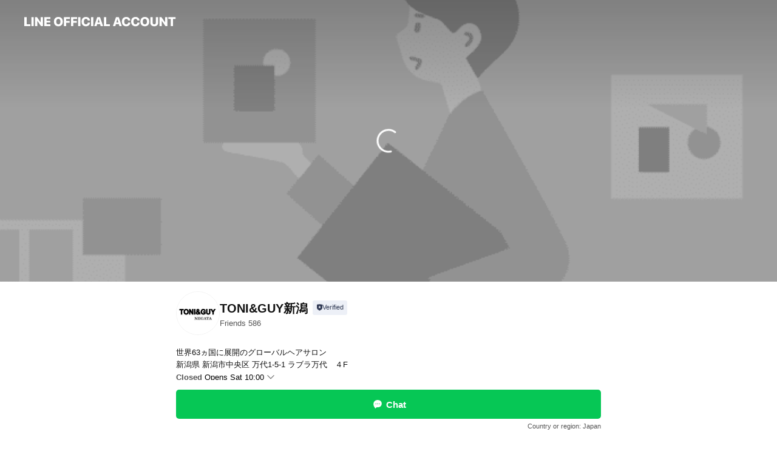

--- FILE ---
content_type: text/html; charset=utf-8
request_url: https://page.line.me/265gzrsp?openerPlatform=liff&openerKey=profileRecommend
body_size: 24179
content:
<!DOCTYPE html><html lang="en"><script id="oa-script-list" type="application/json">https://page.line-scdn.net/_next/static/chunks/pages/_app-c0b699a9d6347812.js,https://page.line-scdn.net/_next/static/chunks/pages/%5BsearchId%5D-b8e443852bbb5573.js</script><head><meta charSet="UTF-8"/><meta name="viewport" content="width=device-width,initial-scale=1,minimum-scale=1,maximum-scale=1,user-scalable=no,viewport-fit=cover"/><link rel="apple-touch-icon" sizes="180x180" href="https://page.line-scdn.net/favicons/apple-touch-icon.png"/><link rel="icon" type="image/png" sizes="32x32" href="https://page.line-scdn.net/favicons/favicon-32x32.png"/><link rel="icon" type="image/png" sizes="16x16" href="https://page.line-scdn.net/favicons/favicon-16x16.png&quot;"/><link rel="mask-icon" href="https://page.line-scdn.net/favicons/safari-pinned-tab.svg" color="#4ecd00"/><link rel="shortcut icon" href="https://page.line-scdn.net/favicons/favicon.ico"/><meta name="theme-color" content="#ffffff"/><meta property="og:image" content="https://page-share.line.me//%40265gzrsp/global/og_image.png?ts=1769240831060"/><meta name="twitter:card" content="summary_large_image"/><link rel="stylesheet" href="https://unpkg.com/swiper@6.8.1/swiper-bundle.min.css"/><title>TONI&amp;GUY新潟 | LINE Official Account</title><meta property="og:title" content="TONI&amp;GUY新潟 | LINE Official Account"/><meta name="twitter:title" content="TONI&amp;GUY新潟 | LINE Official Account"/><link rel="canonical" href="https://page.line.me/265gzrsp"/><meta property="line:service_name" content="Official Account"/><meta property="line:sub_title_2" content="〒950-0088 新潟県 新潟市中央区 万代1-5-1 ラブラ万代　４F"/><meta name="description" content="TONI&amp;GUY新潟&#x27;s LINE official account profile page. Add them as a friend for the latest news."/><link rel="preload" as="image" href="https://oa-profile-media.line-scdn.net/0hqXjEsuU8LndXPAeOeWZRIHBjIAZkXndJaFoqeHBpLS8nBSBeMCpgbRdmdDsfWiFeMAwnEnE_dENzCWpkagg0QXc0JxI/w720" media="(max-width: 360px)"/><link rel="preload" as="image" href="https://oa-profile-media.line-scdn.net/0hqXjEsuU8LndXPAeOeWZRIHBjIAZkXndJaFoqeHBpLS8nBSBeMCpgbRdmdDsfWiFeMAwnEnE_dENzCWpkagg0QXc0JxI/w960" media="(min-width: 360.1px)"/><meta name="next-head-count" content="20"/><link rel="preload" href="https://page.line-scdn.net/_next/static/css/5066c0effeea9cdd.css" as="style"/><link rel="stylesheet" href="https://page.line-scdn.net/_next/static/css/5066c0effeea9cdd.css" data-n-g=""/><link rel="preload" href="https://page.line-scdn.net/_next/static/css/32cf1b1e6f7e57c2.css" as="style"/><link rel="stylesheet" href="https://page.line-scdn.net/_next/static/css/32cf1b1e6f7e57c2.css" data-n-p=""/><noscript data-n-css=""></noscript><script defer="" nomodule="" src="https://page.line-scdn.net/_next/static/chunks/polyfills-c67a75d1b6f99dc8.js"></script><script src="https://page.line-scdn.net/_next/static/chunks/webpack-53e0f634be95aa19.js" defer=""></script><script src="https://page.line-scdn.net/_next/static/chunks/framework-5d5971fdfab04833.js" defer=""></script><script src="https://page.line-scdn.net/_next/static/chunks/main-34d3f9ccc87faeb3.js" defer=""></script><script src="https://page.line-scdn.net/_next/static/chunks/e893f787-81841bf25f7a5b4d.js" defer=""></script><script src="https://page.line-scdn.net/_next/static/chunks/fd0ff8c8-d43e8626c80b2f59.js" defer=""></script><script src="https://page.line-scdn.net/_next/static/chunks/518-b33b01654ebc3704.js" defer=""></script><script src="https://page.line-scdn.net/_next/static/chunks/421-6db75eee1ddcc32a.js" defer=""></script><script src="https://page.line-scdn.net/_next/static/chunks/35-fb8646fb484f619c.js" defer=""></script><script src="https://page.line-scdn.net/_next/static/chunks/840-7f91c406241fc0b6.js" defer=""></script><script src="https://page.line-scdn.net/_next/static/chunks/137-ae3cbf072ff48020.js" defer=""></script><script src="https://page.line-scdn.net/_next/static/chunks/124-86d261272c7b9cdd.js" defer=""></script><script src="https://page.line-scdn.net/_next/static/chunks/693-01dc988928332a88.js" defer=""></script><script src="https://page.line-scdn.net/_next/static/chunks/716-15a06450f7be7982.js" defer=""></script><script src="https://page.line-scdn.net/_next/static/chunks/155-8eb63f2603fef270.js" defer=""></script><script src="https://page.line-scdn.net/_next/static/bbauL09QAT8MhModpG-Ma/_buildManifest.js" defer=""></script><script src="https://page.line-scdn.net/_next/static/bbauL09QAT8MhModpG-Ma/_ssgManifest.js" defer=""></script></head><body class=""><div id="__next"><div class="wrap main" style="--profile-button-color:#06c755" data-background="true" data-theme="true" data-js-top="true"><header id="header" class="header header_web"><div class="header_wrap"><span class="header_logo"><svg xmlns="http://www.w3.org/2000/svg" fill="none" viewBox="0 0 250 17" class="header_logo_image" role="img" aria-label="LINE OFFICIAL ACCOUNT" title="LINE OFFICIAL ACCOUNT"><path fill="#000" d="M.118 16V1.204H3.88v11.771h6.121V16zm11.607 0V1.204h3.763V16zm6.009 0V1.204h3.189l5.916 8.541h.072V1.204h3.753V16h-3.158l-5.947-8.634h-.072V16zm15.176 0V1.204h10.14v3.025h-6.377V7.15h5.998v2.83h-5.998v2.994h6.378V16zm23.235.267c-4.491 0-7.3-2.943-7.3-7.66v-.02c0-4.707 2.83-7.65 7.3-7.65 4.502 0 7.311 2.943 7.311 7.65v.02c0 4.717-2.8 7.66-7.311 7.66m0-3.118c2.153 0 3.486-1.763 3.486-4.542v-.02c0-2.8-1.363-4.533-3.486-4.533-2.102 0-3.466 1.723-3.466 4.532v.02c0 2.81 1.354 4.543 3.466 4.543M65.291 16V1.204h10.07v3.025h-6.306v3.373h5.732v2.881h-5.732V16zm11.731 0V1.204h10.07v3.025h-6.307v3.373h5.732v2.881h-5.732V16zm11.73 0V1.204h3.764V16zm12.797.267c-4.44 0-7.198-2.84-7.198-7.67v-.01c0-4.83 2.779-7.65 7.198-7.65 3.866 0 6.542 2.481 6.676 5.793v.103h-3.62l-.021-.154c-.235-1.538-1.312-2.625-3.035-2.625-2.06 0-3.363 1.692-3.363 4.522v.01c0 2.861 1.313 4.563 3.374 4.563 1.63 0 2.789-1.015 3.045-2.666l.02-.112h3.62l-.01.112c-.133 3.312-2.84 5.784-6.686 5.784m8.47-.267V1.204h3.763V16zm5.189 0 4.983-14.796h4.604L129.778 16h-3.947l-.923-3.25h-4.83l-.923 3.25zm7.249-11.577-1.6 5.62h3.271l-1.599-5.62zM131.204 16V1.204h3.763v11.771h6.121V16zm14.868 0 4.983-14.796h4.604L160.643 16h-3.948l-.923-3.25h-4.83L150.02 16zm7.249-11.577-1.599 5.62h3.271l-1.6-5.62zm14.653 11.844c-4.44 0-7.198-2.84-7.198-7.67v-.01c0-4.83 2.779-7.65 7.198-7.65 3.866 0 6.542 2.481 6.675 5.793v.103h-3.619l-.021-.154c-.236-1.538-1.312-2.625-3.035-2.625-2.061 0-3.363 1.692-3.363 4.522v.01c0 2.861 1.312 4.563 3.373 4.563 1.631 0 2.789-1.015 3.046-2.666l.02-.112h3.62l-.01.112c-.134 3.312-2.841 5.784-6.686 5.784m15.258 0c-4.44 0-7.198-2.84-7.198-7.67v-.01c0-4.83 2.778-7.65 7.198-7.65 3.866 0 6.542 2.481 6.675 5.793v.103h-3.619l-.021-.154c-.236-1.538-1.312-2.625-3.035-2.625-2.061 0-3.363 1.692-3.363 4.522v.01c0 2.861 1.312 4.563 3.373 4.563 1.631 0 2.789-1.015 3.046-2.666l.02-.112h3.62l-.011.112c-.133 3.312-2.84 5.784-6.685 5.784m15.36 0c-4.491 0-7.3-2.943-7.3-7.66v-.02c0-4.707 2.83-7.65 7.3-7.65 4.502 0 7.311 2.943 7.311 7.65v.02c0 4.717-2.799 7.66-7.311 7.66m0-3.118c2.154 0 3.487-1.763 3.487-4.542v-.02c0-2.8-1.364-4.533-3.487-4.533-2.102 0-3.466 1.723-3.466 4.532v.02c0 2.81 1.354 4.543 3.466 4.543m15.514 3.118c-3.855 0-6.367-2.184-6.367-5.517V1.204h3.763v9.187c0 1.723.923 2.758 2.615 2.758 1.681 0 2.604-1.035 2.604-2.758V1.204h3.763v9.546c0 3.322-2.491 5.517-6.378 5.517M222.73 16V1.204h3.189l5.916 8.541h.072V1.204h3.753V16h-3.158l-5.947-8.634h-.072V16zm18.611 0V4.229h-4.081V1.204h11.915v3.025h-4.081V16z"></path></svg></span></div></header><div class="container"><div data-intersection-target="profileFace" class="_root_f63qr_2 _modeLiffApp_f63qr_155"><div class="_coverImage_f63qr_2"><div data-intersection-target="coverImage" class="_root_1e0fr_1 _black_1e0fr_61"><picture class="_coverPicture_1e0fr_10"><source media="(min-width: 1048px)" srcSet="[data-uri]"/><source media="(min-width: 712px)" srcSet="[data-uri]"/><img class="_coverImage_1e0fr_7" src="[data-uri]" alt="" width="380" height="189"/></picture><img class="_coverImageSpacer_1e0fr_7" src="[data-uri]" alt=""/><div class="_root_qs6hr_1" aria-label="loading"><svg viewBox="0 0 50 50" xmlns="http://www.w3.org/2000/svg" class="_spinner_qs6hr_10" width="50" style="margin-left:-25px;margin-top:-25px"><path d="m9.906 37.346a1.5 1.5 0 0 1 2.321-1.9 16.461 16.461 0 0 0 12.774 6.054c9.112 0 16.5-7.387 16.5-16.5s-7.388-16.5-16.501-16.5a1.5 1.5 0 0 1 0-3c10.77 0 19.5 8.73 19.5 19.5s-8.73 19.5-19.5 19.5a19.46 19.46 0 0 1 -15.095-7.154z" fill="#fff"></path></svg></div></div></div><div class="_account_f63qr_11"><div class="_accountHead_f63qr_16"><div class="_accountHeadIcon_f63qr_22"><a class="_accountHeadIconLink_f63qr_31" href="/265gzrsp/profile/img"><div class="_root_19dwp_1"><img class="_thumbnailImage_19dwp_8" src="https://profile.line-scdn.net/0h9152iy57Zh4IS0_nI-gZSTQOaHN_ZWBWcCUpLykbOSgnfihJNnp8LC8eP3p1LyQdNCwoK3pCO34g/preview" alt="Show profile photo" width="70" height="70"/></div></a></div><div class="_accountHeadContents_f63qr_34"><h1 class="_accountHeadTitle_f63qr_37"><span class="_accountHeadTitleText_f63qr_51">TONI&amp;GUY新潟</span><button type="button" class="_accountHeadBadge_f63qr_54" aria-label="Show account info"><span class="_root_4p75h_1 _typeCertified_4p75h_20"><span class="_icon_4p75h_17"><span role="img" aria-label="Verification status" class="la labs _iconImage_4p75h_17" style="width:11px;aspect-ratio:1;display:inline-grid;place-items:stretch"><svg xmlns="http://www.w3.org/2000/svg" data-laicon-version="10.2" viewBox="0 0 20 20" fill="currentColor"><g transform="translate(-2 -2)"><path d="M12 2.5c-3.7 0-6.7.7-7.8 1-.3.2-.5.5-.5.8v8.9c0 3.2 4.2 6.3 8 8.2.1 0 .2.1.3.1s.2 0 .3-.1c3.9-1.9 8-5 8-8.2V4.3c0-.3-.2-.6-.5-.7-1.1-.3-4.1-1.1-7.8-1.1zm0 4.2 1.2 2.7 2.7.3-1.9 2 .4 2.8-2.4-1.2-2.4 1.3.4-2.8-1.9-2 2.7-.3L12 6.7z"/></g></svg></span></span><span class="_label_4p75h_42">Verified</span></span></button></h1><div class="_accountHeadSubTexts_f63qr_58"><p class="_accountHeadSubText_f63qr_58">Friends<!-- --> <!-- -->586</p></div></div></div><div class="_accountInfo_f63qr_73"><p class="_accountInfoText_f63qr_85">世界63ヵ国に展開のグローバルヘアサロン</p><p class="_accountInfoText_f63qr_85">新潟県 新潟市中央区 万代1-5-1 ラブラ万代　４F</p><p><a class="_accountInfoWebsiteLink_f63qr_137" href="https://toniguy.co.jp/"><span class="_accountInfoWebsiteUrl_f63qr_141">toniguy.co.jp/</span><span class="_accountInfoWebsiteCount_f63qr_147">2 other items</span></a></p></div><div class="_actionButtons_f63qr_152"><div><div class="_root_1nhde_1"><button type="button" class="_button_1nhde_9"><span class="_icon_1nhde_31"><span role="img" class="la lar" style="width:14px;aspect-ratio:1;display:inline-grid;place-items:stretch"><svg xmlns="http://www.w3.org/2000/svg" data-laicon-version="15.0" viewBox="0 0 20 20" fill="currentColor"><g transform="translate(-2 -2)"><path d="M11.8722 10.2255a.9.9 0 1 0 0 1.8.9.9 0 0 0 0-1.8Zm-3.5386 0a.9.9 0 1 0 0 1.8.9.9 0 0 0 0-1.8Zm7.0767 0a.9.9 0 1 0 0 1.8.9.9 0 0 0 0-1.8Z"/><path d="M6.5966 6.374c-1.256 1.2676-1.988 3.1338-1.988 5.5207 0 2.8387 1.6621 5.3506 2.8876 6.8107.6247-.8619 1.6496-1.7438 3.2265-1.7444h.0015l2.2892-.0098h.0028c3.4682 0 6.2909-2.8223 6.2909-6.2904 0-1.9386-.7072-3.4895-1.9291-4.5632C16.1475 5.0163 14.3376 4.37 12.0582 4.37c-2.3602 0-4.2063.7369-5.4616 2.004Zm-.9235-.915C7.2185 3.8991 9.4223 3.07 12.0582 3.07c2.5189 0 4.6585.7159 6.1779 2.051 1.5279 1.3427 2.371 3.2622 2.371 5.5398 0 4.1857-3.4041 7.5896-7.5894 7.5904h-.0015l-2.2892.0098h-.0028c-1.33 0-2.114.9634-2.5516 1.8265l-.4192.8269-.6345-.676c-1.2252-1.3055-3.8103-4.4963-3.8103-8.3437 0-2.6555.8198-4.8767 2.3645-6.4358Z"/></g></svg></span></span><span class="_label_1nhde_14">Chat</span></button></div><div class="_root_1nhde_1"><a role="button" href="https://line.me/R/home/public/main?id=265gzrsp&amp;utm_source=businessprofile&amp;utm_medium=action_btn" class="_button_1nhde_9"><span class="_icon_1nhde_31"><span role="img" class="la lar" style="width:14px;aspect-ratio:1;display:inline-grid;place-items:stretch"><svg xmlns="http://www.w3.org/2000/svg" data-laicon-version="15.0" viewBox="0 0 20 20" fill="currentColor"><g transform="translate(-2 -2)"><path d="M6.0001 4.5104a.35.35 0 0 0-.35.35v14.2792a.35.35 0 0 0 .35.35h12a.35.35 0 0 0 .35-.35V4.8604a.35.35 0 0 0-.35-.35h-12Zm-1.65.35c0-.9112.7387-1.65 1.65-1.65h12c.9113 0 1.65.7388 1.65 1.65v14.2792c0 .9113-.7387 1.65-1.65 1.65h-12c-.9113 0-1.65-.7387-1.65-1.65V4.8604Z"/><path d="M15.0534 12.65H8.9468v-1.3h6.1066v1.3Zm0-3.3413H8.9468v-1.3h6.1066v1.3Zm0 6.6827H8.9468v-1.3h6.1066v1.3Z"/></g></svg></span></span><span class="_label_1nhde_14">Posts</span></a></div><div class="_root_1nhde_1"><a role="button" href="https://liff.line.me/1654883656-XqwKRkd4/accounts/265gzrsp/shopcards/01HG7ZW2SY1VSZYHZMCWK4EF68?utm_source=businessprofile&amp;utm_medium=action_btn" class="_button_1nhde_9"><span class="_icon_1nhde_31"><span role="img" class="la labr" style="width:14px;aspect-ratio:1;display:inline-grid;place-items:stretch"><svg xmlns="http://www.w3.org/2000/svg" data-laicon-version="16.2" viewBox="0 0 20 20" fill="currentColor"><g transform="translate(-2 -2)"><path d="M7.82 4.77c-3.08 1.78-4.59 5.24-4.06 8.56h.01l-1.2.69c-.85-3.98.89-8.24 4.6-10.38 3.71-2.14 8.27-1.52 11.29 1.2l-1.2.69c-2.61-2.12-6.36-2.54-9.44-.76Zm8.35 14.46c3.08-1.78 4.59-5.24 4.06-8.56l1.2-.69c.85 3.99-.9 8.24-4.61 10.38-3.71 2.14-8.27 1.53-11.29-1.2l1.2-.69c2.61 2.12 6.36 2.54 9.44.76Z"/><path d="M9.04 6.86a5.923 5.923 0 0 0-2.96 5.13l-.01-.01-1.26.73c-.27-2.74 1.03-5.52 3.57-6.98a7.243 7.243 0 0 1 7.84.4l-1.26.73a5.907 5.907 0 0 0-5.92 0Zm5.92 10.28a5.91 5.91 0 0 0 2.96-5.13l.01.01 1.26-.73c.27 2.74-1.03 5.52-3.57 6.98a7.243 7.243 0 0 1-7.84-.4l1.26-.73a5.907 5.907 0 0 0 5.92 0Z"/><path d="m14.31 9.79-.67 1.85L15 13.06c.17.17.04.46-.2.46l-1.96-.06-.93 1.73c-.11.21-.43.18-.5-.05l-.55-1.89-1.93-.35c-.24-.04-.3-.35-.1-.49l1.63-1.1-.27-1.95c-.03-.24.24-.4.43-.25l1.55 1.2 1.77-.86c.22-.11.45.11.37.33v.01Zm2.52-1.16a6.064 6.064 0 0 0-.87-.99l3.37-1.95c.28.33.54.68.78 1.05l-3.28 1.89Zm-.87-.99-.01-.01.01.01Zm5.17 1.17-3.37 1.95c-.1-.43-.24-.85-.43-1.26l3.28-1.89c.2.39.38.79.52 1.2ZM7.168 15.371l.002-.001-.01-.01.008.011ZM3.89 17.26l3.278-1.889c.258.366.555.702.872.989l-3.37 1.95c-.28-.33-.54-.68-.78-1.05Zm2.35-4.02-3.37 1.95c.14.41.32.81.52 1.2l3.28-1.89c-.19-.41-.33-.83-.43-1.26Z"/></g></svg></span></span><span class="_label_1nhde_14">Reward cards</span></a></div></div></div></div></div><div class="content"><div class="ldsg-tab plugin_tab" data-flexible="flexible" style="--tab-indicator-position:0px;--tab-indicator-width:0px" id="tablist"><div class="tab-content"><div class="tab-content-inner"><div class="tab-list" role="tablist"><a aria-selected="true" role="tab" class="tab-list-item" tabindex="0"><span class="text">Basic info</span></a><a aria-selected="false" role="tab" class="tab-list-item"><span class="text">You might like</span></a></div><div class="tab-indicator"></div></div></div></div><section class="section section_info" id="plugin-information-485956055585418" data-js-plugin="information"><h2 class="title_section" data-testid="plugin-header"><span class="title">Basic info</span></h2><div class="basic_info_item info_intro"><i class="icon"><svg width="19" height="19" viewBox="0 0 19 19" fill="none" xmlns="http://www.w3.org/2000/svg"><path fill-rule="evenodd" clip-rule="evenodd" d="M14.25 2.542h-9.5c-.721 0-1.306.584-1.306 1.306v11.304c0 .722.585 1.306 1.306 1.306h9.5c.722 0 1.306-.584 1.306-1.306V3.848c0-.722-.584-1.306-1.306-1.306zM4.75 3.57h9.5c.153 0 .277.124.277.277v11.304a.277.277 0 01-.277.277h-9.5a.277.277 0 01-.277-.277V3.848c0-.153.124-.277.277-.277zm7.167 6.444v-1.03H7.083v1.03h4.834zm0-3.675v1.03H7.083V6.34h4.834zm0 6.32v-1.03H7.083v1.03h4.834z" fill="#000"></path></svg></i>TONI&amp;GUY新潟サロン公式アカウント</div><div class="basic_info_item info_time"><i class="icon"><svg width="19" height="19" viewBox="0 0 19 19" fill="none" xmlns="http://www.w3.org/2000/svg"><path fill-rule="evenodd" clip-rule="evenodd" d="M9.5 2.177a7.323 7.323 0 100 14.646 7.323 7.323 0 000-14.646zm0 1.03a6.294 6.294 0 110 12.587 6.294 6.294 0 010-12.588zm.514 5.996v-3.73H8.985v4.324l2.79 1.612.515-.892-2.276-1.314z" fill="#000"></path></svg></i><div class="title"><span class="title_s">Sat</span><span class="con_s">10:00 - 20:00</span></div><p class="memo">ラブラ万代に準ずる</p><ul class="lst_week"><li><span class="title_s">Sun</span><span class="con_s">10:00 - 20:00</span></li><li><span class="title_s">Mon</span><span class="con_s">10:00 - 20:00</span></li><li><span class="title_s">Tue</span><span class="con_s">10:00 - 20:00</span></li><li><span class="title_s">Wed</span><span class="con_s">10:00 - 20:00</span></li><li><span class="title_s">Thu</span><span class="con_s">10:00 - 20:00</span></li><li><span class="title_s">Fri</span><span class="con_s">10:00 - 20:00</span></li><li><span class="title_s">Sat</span><span class="con_s">10:00 - 20:00</span></li></ul></div><div class="basic_info_item info_tel is_selectable"><i class="icon"><svg width="19" height="19" viewBox="0 0 19 19" fill="none" xmlns="http://www.w3.org/2000/svg"><path fill-rule="evenodd" clip-rule="evenodd" d="M2.816 3.858L4.004 2.67a1.76 1.76 0 012.564.079l2.024 2.286a1.14 1.14 0 01-.048 1.559L7.306 7.832l.014.04c.02.052.045.11.075.173l.051.1c.266.499.762 1.137 1.517 1.892.754.755 1.393 1.25 1.893 1.516.103.055.194.097.271.126l.04.014 1.239-1.238a1.138 1.138 0 011.465-.121l.093.074 2.287 2.024a1.76 1.76 0 01.078 2.563l-1.188 1.188c-1.477 1.478-5.367.513-9.102-3.222-3.735-3.735-4.7-7.625-3.223-9.103zm5.005 1.86L5.797 3.43a.731.731 0 00-1.065-.033L3.544 4.586c-.31.31-.445 1.226-.162 2.367.393 1.582 1.49 3.386 3.385 5.28 1.894 1.894 3.697 2.992 5.28 3.384 1.14.284 2.057.148 2.367-.162l1.187-1.187a.731.731 0 00-.032-1.065l-2.287-2.024a.109.109 0 00-.148.004l-1.403 1.402c-.517.518-1.887-.21-3.496-1.82l-.158-.16c-1.499-1.54-2.164-2.837-1.663-3.337l1.402-1.402a.108.108 0 00.005-.149z" fill="#000"></path></svg></i><a class="link" href="#"><span>0253744303</span></a></div><div class="basic_info_item info_url is_selectable"><i class="icon"><svg width="19" height="19" viewBox="0 0 19 19" fill="none" xmlns="http://www.w3.org/2000/svg"><path fill-rule="evenodd" clip-rule="evenodd" d="M9.5 2.18a7.32 7.32 0 100 14.64 7.32 7.32 0 000-14.64zM3.452 7.766A6.294 6.294 0 003.21 9.5c0 .602.084 1.184.242 1.736H6.32A17.222 17.222 0 016.234 9.5c0-.597.03-1.178.086-1.735H3.452zm.396-1.029H6.46c.224-1.303.607-2.422 1.11-3.225a6.309 6.309 0 00-3.722 3.225zm3.51 1.03a15.745 15.745 0 000 3.47h4.284a15.749 15.749 0 000-3.47H7.358zm4.131-1.03H7.511C7.903 4.64 8.707 3.21 9.5 3.21c.793 0 1.597 1.43 1.99 3.526zm1.19 1.03a17.21 17.21 0 010 3.47h2.869A6.292 6.292 0 0015.79 9.5c0-.602-.084-1.184-.242-1.735H12.68zm2.473-1.03H12.54c-.224-1.303-.607-2.422-1.11-3.225a6.308 6.308 0 013.722 3.225zM7.57 15.489a6.309 6.309 0 01-3.722-3.224H6.46c.224 1.303.607 2.421 1.11 3.224zm1.929.301c-.793 0-1.596-1.43-1.99-3.525h3.98c-.394 2.095-1.197 3.525-1.99 3.525zm1.93-.301c.503-.803.886-1.921 1.11-3.224h2.612a6.309 6.309 0 01-3.723 3.224z" fill="#000"></path></svg></i><a class="account_info_website_link" href="https://toniguy.co.jp/"><span class="account_info_website_url">toniguy.co.jp/</span><span class="account_info_website_count">2 other items</span></a></div><div class="basic_info_item info_pay"><i class="icon"><svg width="19" height="19" viewBox="0 0 19 19" fill="none" xmlns="http://www.w3.org/2000/svg"><path fill-rule="evenodd" clip-rule="evenodd" d="M2.85 3.457h13.3a.91.91 0 01.91.91v10.266a.91.91 0 01-.91.91H2.85a.91.91 0 01-.91-.91V4.367a.91.91 0 01.91-.91zm13.18 3.012V4.486H2.968v1.983H16.03zm0 1.03H2.968v7.015H16.03V7.498zm-1.705 4.52v1.03h-2.368v-1.03h2.368z" fill="#000"></path></svg></i><span class="title">Supported cards</span><ul class="lst_card"><li class="card_visa"><span class="blind">Visa</span></li><li class="card_master"><span class="blind">Mastercard</span></li><li class="card_jcb"><span class="blind">JCB</span></li><li class="card_diners"><span class="blind">Diners</span></li><li class="card_amex"><span class="blind">American Express</span></li></ul></div><div class="basic_info_item info_facility"><i class="icon"><svg width="19" height="19" viewBox="0 0 19 19" fill="none" xmlns="http://www.w3.org/2000/svg"><path fill-rule="evenodd" clip-rule="evenodd" d="M9.5 2.178a7.322 7.322 0 100 14.644 7.322 7.322 0 000-14.644zm0 1.03a6.293 6.293 0 110 12.585 6.293 6.293 0 010-12.586zm.515 2.791v4.413h-1.03V5.999h1.03zm-.51 5.651a.66.66 0 100 1.321.66.66 0 000-1.321z" fill="#000"></path></svg></i>16 seats (private rooms available), parking available, no smoking, power outlets available</div><div class="basic_info_item place_map" data-js-access="true"><div class="map_area"><a target="_blank" rel="noopener" href="https://www.google.com/maps/search/?api=1&amp;query=37.9172336%2C139.0562622"><img src="https://maps.googleapis.com/maps/api/staticmap?key=AIzaSyCmbTfxB3uMZpzVX9NYKqByC1RRi2jIjf0&amp;channel=Line_Account&amp;scale=2&amp;size=400x200&amp;center=37.917333600000006%2C139.0562622&amp;markers=scale%3A2%7Cicon%3Ahttps%3A%2F%2Fpage.line-scdn.net%2F_%2Fimages%2FmapPin.v1.png%7C37.9172336%2C139.0562622&amp;language=en&amp;region=&amp;signature=xxfST411HUrH56S1JDrfqTM_bs8%3D" alt=""/></a></div><div class="map_text"><i class="icon"><svg width="19" height="19" viewBox="0 0 19 19" fill="none" xmlns="http://www.w3.org/2000/svg"><path fill-rule="evenodd" clip-rule="evenodd" d="M9.731 1.864l-.23-.004a6.308 6.308 0 00-4.853 2.266c-2.155 2.565-1.9 6.433.515 8.857a210.37 210.37 0 013.774 3.911.772.772 0 001.13 0l.942-.996a182.663 182.663 0 012.829-2.916c2.413-2.422 2.67-6.29.515-8.855a6.308 6.308 0 00-4.622-2.263zm-.23 1.026a5.28 5.28 0 014.064 1.9c1.805 2.147 1.588 5.413-.456 7.466l-.452.456a209.82 209.82 0 00-2.87 2.98l-.285.3-1.247-1.31a176.87 176.87 0 00-2.363-2.425c-2.045-2.053-2.261-5.32-.456-7.468a5.28 5.28 0 014.064-1.9zm0 3.289a2.004 2.004 0 100 4.008 2.004 2.004 0 000-4.008zm0 1.029a.975.975 0 110 1.95.975.975 0 010-1.95z" fill="#000"></path></svg></i><div class="map_title_area"><strong class="map_title">〒950-0088 新潟県 新潟市中央区 万代1-5-1 ラブラ万代　４F</strong><button type="button" class="button_copy" aria-label="Copy"><i class="icon_copy"><svg width="16" height="16" xmlns="http://www.w3.org/2000/svg" data-laicon-version="15" viewBox="0 0 24 24"><path d="M3.2 3.05a.65.65 0 01.65-.65h12.99a.65.65 0 01.65.65V6.5h-1.3V3.7H4.5v13.28H7v1.3H3.85a.65.65 0 01-.65-.65V3.05z"></path><path d="M6.52 6.36a.65.65 0 01.65-.65h12.98a.65.65 0 01.65.65V17.5l-4.1 4.1H7.17a.65.65 0 01-.65-.65V6.36zm1.3.65V20.3h8.34l3.34-3.34V7.01H7.82z"></path><path d="M14.13 10.19H9.6v-1.3h4.53v1.3zm0 2.2H9.6v-1.3h4.53v1.3zm1.27 3.81h5.4v1.3h-4.1v4.1h-1.3v-5.4z"></path></svg></i></button></div><div class="map_address">新潟駅</div></div></div></section><section class="section section_recommend" id="plugin-recommendation-RecommendationPlugin" data-js-plugin="recommendation"><a target="_self" rel="noopener" href="https://liff.line.me/1654867680-wGKa63aV/?utm_source=oaprofile&amp;utm_medium=recommend" class="link"><h2 class="title_section" data-testid="plugin-header"><span class="title">You might like</span><span class="text_more">See more</span></h2></a><section class="RecommendationPlugin_subSection__nWfpQ"><h3 class="RecommendationPlugin_subTitle__EGDML">Accounts others are viewing</h3><div class="swiper-container"><div class="swiper-wrapper"><div class="swiper-slide"><div class="recommend_list"><div class="recommend_item" id="recommend-item-1"><a target="_self" rel="noopener" href="https://page.line.me/847aifpt?openerPlatform=liff&amp;openerKey=profileRecommend" class="link"><div class="thumb"><img src="https://profile.line-scdn.net/0hkCejR1a5NGxYEx_JIT5LO2RWOgEvPTIkICEvAilHOgtwInQ8MCEoDy4TP198IiY-N3FzCH0aOFki/preview" class="image" alt=""/></div><div class="info"><strong class="info_name"><i class="icon_certified"></i>atelier rinto</strong><div class="info_detail"><span class="friend">1,180 friends</span></div></div></a></div><div class="recommend_item" id="recommend-item-2"><a target="_self" rel="noopener" href="https://page.line.me/505yrufj?openerPlatform=liff&amp;openerKey=profileRecommend" class="link"><div class="thumb"><img src="https://profile.line-scdn.net/0h1YrRRAAebnZPK3wX8w0RIXNuYBs4BWg-Nxp2QGotOEQ1SXxzJhooETkoNxE2SH4idERyGTp8OEBl/preview" class="image" alt=""/></div><div class="info"><strong class="info_name"><i class="icon_certified"></i>ITAKURA大形店</strong><div class="info_detail"><span class="friend">834 friends</span></div></div></a></div><div class="recommend_item" id="recommend-item-3"><a target="_self" rel="noopener" href="https://page.line.me/215ogcgw?openerPlatform=liff&amp;openerKey=profileRecommend" class="link"><div class="thumb"><img src="https://profile.line-scdn.net/0hz_hw7HdUJXBVDjAG6aNaJ2lLKx0iICM4LWg5RnUHekl9PjEna2g5EHZccxd7OGohYD89EHUOeRIv/preview" class="image" alt=""/></div><div class="info"><strong class="info_name"><i class="icon_certified"></i>ティーネイル</strong><div class="info_detail"><span class="friend">2,110 friends</span></div><div class="common_label"><strong class="label"><i class="icon"><svg width="12" height="12" viewBox="0 0 12 12" fill="none" xmlns="http://www.w3.org/2000/svg"><path fill-rule="evenodd" clip-rule="evenodd" d="M1.675 2.925v6.033h.926l.923-.923.923.923h5.878V2.925H4.447l-.923.923-.923-.923h-.926zm-.85-.154c0-.384.312-.696.696-.696h1.432l.571.571.572-.571h6.383c.385 0 .696.312.696.696v6.341a.696.696 0 01-.696.696H4.096l-.572-.571-.571.571H1.52a.696.696 0 01-.696-.696V2.771z" fill="#777"></path><path fill-rule="evenodd" clip-rule="evenodd" d="M3.025 4.909v-.65h1v.65h-1zm0 1.357v-.65h1v.65h-1zm0 1.358v-.65h1v.65h-1z" fill="#777"></path></svg></i><span class="text">Coupons</span></strong><strong class="label"><i class="icon"><svg width="13" height="12" viewBox="0 0 13 12" fill="none" xmlns="http://www.w3.org/2000/svg"><path fill-rule="evenodd" clip-rule="evenodd" d="M11.1 2.14H2.7a.576.576 0 00-.575.576v6.568c0 .317.258.575.575.575h8.4a.576.576 0 00.575-.575V2.716a.576.576 0 00-.575-.575zm-.076 2.407V9.21h-8.25V4.547h8.25zm0-.65V2.791h-8.25v1.106h8.25z" fill="#777"></path><path d="M11.024 9.209v.1h.1v-.1h-.1zm0-4.662h.1v-.1h-.1v.1zM2.774 9.21h-.1v.1h.1v-.1zm0-4.662v-.1h-.1v.1h.1zm8.25-.65v.1h.1v-.1h-.1zm0-1.106h.1v-.1h-.1v.1zm-8.25 0v-.1h-.1v.1h.1zm0 1.106h-.1v.1h.1v-.1zM2.7 2.241h8.4v-.2H2.7v.2zm-.475.475c0-.262.213-.475.475-.475v-.2a.676.676 0 00-.675.675h.2zm0 6.568V2.716h-.2v6.568h.2zm.475.475a.476.476 0 01-.475-.475h-.2c0 .372.303.675.675.675v-.2zm8.4 0H2.7v.2h8.4v-.2zm.475-.475a.476.476 0 01-.475.475v.2a.676.676 0 00.675-.675h-.2zm0-6.568v6.568h.2V2.716h-.2zM11.1 2.24c.262 0 .475.213.475.475h.2a.676.676 0 00-.675-.675v.2zm.024 6.968V4.547h-.2V9.21h.2zm-8.35.1h8.25v-.2h-8.25v.2zm-.1-4.762V9.21h.2V4.547h-.2zm8.35-.1h-8.25v.2h8.25v-.2zm.1-.55V2.791h-.2v1.106h.2zm-.1-1.206h-8.25v.2h8.25v-.2zm-8.35.1v1.106h.2V2.791h-.2zm.1 1.206h8.25v-.2h-8.25v.2zm6.467 2.227l-.296.853-.904.019.72.545-.261.865.741-.516.742.516-.262-.865.72-.545-.903-.019-.297-.853z" fill="#777"></path></svg></i><span class="text">Reward card</span></strong></div></div></a></div></div></div><div class="swiper-slide"><div class="recommend_list"><div class="recommend_item" id="recommend-item-4"><a target="_self" rel="noopener" href="https://page.line.me/wxg5177b?openerPlatform=liff&amp;openerKey=profileRecommend" class="link"><div class="thumb"><img src="https://profile.line-scdn.net/0hHh248JmtF0cPTQGdktZoEDMIGSp4YxEPdy5cJngaGyInf1EWNCNfIy4YTCQqKlUSZnxdJCJMGyUm/preview" class="image" alt=""/></div><div class="info"><strong class="info_name"><i class="icon_certified"></i>バリニーズ＆アロマテラピーゆるり</strong><div class="info_detail"><span class="friend">314 friends</span></div><div class="common_label"><strong class="label"><i class="icon"><svg width="12" height="12" viewBox="0 0 12 12" fill="none" xmlns="http://www.w3.org/2000/svg"><path fill-rule="evenodd" clip-rule="evenodd" d="M1.675 2.925v6.033h.926l.923-.923.923.923h5.878V2.925H4.447l-.923.923-.923-.923h-.926zm-.85-.154c0-.384.312-.696.696-.696h1.432l.571.571.572-.571h6.383c.385 0 .696.312.696.696v6.341a.696.696 0 01-.696.696H4.096l-.572-.571-.571.571H1.52a.696.696 0 01-.696-.696V2.771z" fill="#777"></path><path fill-rule="evenodd" clip-rule="evenodd" d="M3.025 4.909v-.65h1v.65h-1zm0 1.357v-.65h1v.65h-1zm0 1.358v-.65h1v.65h-1z" fill="#777"></path></svg></i><span class="text">Coupons</span></strong><strong class="label"><i class="icon"><svg width="13" height="12" viewBox="0 0 13 12" fill="none" xmlns="http://www.w3.org/2000/svg"><path fill-rule="evenodd" clip-rule="evenodd" d="M11.1 2.14H2.7a.576.576 0 00-.575.576v6.568c0 .317.258.575.575.575h8.4a.576.576 0 00.575-.575V2.716a.576.576 0 00-.575-.575zm-.076 2.407V9.21h-8.25V4.547h8.25zm0-.65V2.791h-8.25v1.106h8.25z" fill="#777"></path><path d="M11.024 9.209v.1h.1v-.1h-.1zm0-4.662h.1v-.1h-.1v.1zM2.774 9.21h-.1v.1h.1v-.1zm0-4.662v-.1h-.1v.1h.1zm8.25-.65v.1h.1v-.1h-.1zm0-1.106h.1v-.1h-.1v.1zm-8.25 0v-.1h-.1v.1h.1zm0 1.106h-.1v.1h.1v-.1zM2.7 2.241h8.4v-.2H2.7v.2zm-.475.475c0-.262.213-.475.475-.475v-.2a.676.676 0 00-.675.675h.2zm0 6.568V2.716h-.2v6.568h.2zm.475.475a.476.476 0 01-.475-.475h-.2c0 .372.303.675.675.675v-.2zm8.4 0H2.7v.2h8.4v-.2zm.475-.475a.476.476 0 01-.475.475v.2a.676.676 0 00.675-.675h-.2zm0-6.568v6.568h.2V2.716h-.2zM11.1 2.24c.262 0 .475.213.475.475h.2a.676.676 0 00-.675-.675v.2zm.024 6.968V4.547h-.2V9.21h.2zm-8.35.1h8.25v-.2h-8.25v.2zm-.1-4.762V9.21h.2V4.547h-.2zm8.35-.1h-8.25v.2h8.25v-.2zm.1-.55V2.791h-.2v1.106h.2zm-.1-1.206h-8.25v.2h8.25v-.2zm-8.35.1v1.106h.2V2.791h-.2zm.1 1.206h8.25v-.2h-8.25v.2zm6.467 2.227l-.296.853-.904.019.72.545-.261.865.741-.516.742.516-.262-.865.72-.545-.903-.019-.297-.853z" fill="#777"></path></svg></i><span class="text">Reward card</span></strong></div></div></a></div><div class="recommend_item" id="recommend-item-5"><a target="_self" rel="noopener" href="https://page.line.me/499lmpom?openerPlatform=liff&amp;openerKey=profileRecommend" class="link"><div class="thumb"><img src="https://profile.line-scdn.net/0hoLbt5iKhMGNfDSf0n4BPNGNIPg4oIzYrJ2l6B3taZwQlOn49a2l8BXkIPFIgaXY1a2p7Bn8PblF1/preview" class="image" alt=""/></div><div class="info"><strong class="info_name"><i class="icon_certified"></i>kirico130°の癒し</strong><div class="info_detail"><span class="friend">899 friends</span></div></div></a></div><div class="recommend_item" id="recommend-item-6"><a target="_self" rel="noopener" href="https://page.line.me/368owwhi?openerPlatform=liff&amp;openerKey=profileRecommend" class="link"><div class="thumb"><img src="https://profile.line-scdn.net/0hh40iZkylNxsNECWc4CJITDFVOXZ6PjFTdXUqeyoSPSIpdHVMMyIrfnsQO38iJnZOZnIvdHoRYCkj/preview" class="image" alt=""/></div><div class="info"><strong class="info_name"><i class="icon_certified"></i>すずろねこ</strong><div class="info_detail"><span class="friend">244 friends</span></div></div></a></div></div></div><div class="swiper-slide"><div class="recommend_list"><div class="recommend_item" id="recommend-item-7"><a target="_self" rel="noopener" href="https://page.line.me/771bxtat?openerPlatform=liff&amp;openerKey=profileRecommend" class="link"><div class="thumb"><img src="https://profile.line-scdn.net/0h4ygknBzCa1ZaEnxDJCMUAWZXZTstPG0eInBzMHwbYTR3cHkGMSNzMXkQYWF2IC1UYCMtZ3pAPGR-/preview" class="image" alt=""/></div><div class="info"><strong class="info_name"><i class="icon_certified"></i>waiz プラチカ</strong><div class="info_detail"><span class="friend">773 friends</span></div><div class="common_label"><strong class="label"><i class="icon"><svg width="12" height="12" viewBox="0 0 12 12" fill="none" xmlns="http://www.w3.org/2000/svg"><path fill-rule="evenodd" clip-rule="evenodd" d="M1.675 2.925v6.033h.926l.923-.923.923.923h5.878V2.925H4.447l-.923.923-.923-.923h-.926zm-.85-.154c0-.384.312-.696.696-.696h1.432l.571.571.572-.571h6.383c.385 0 .696.312.696.696v6.341a.696.696 0 01-.696.696H4.096l-.572-.571-.571.571H1.52a.696.696 0 01-.696-.696V2.771z" fill="#777"></path><path fill-rule="evenodd" clip-rule="evenodd" d="M3.025 4.909v-.65h1v.65h-1zm0 1.357v-.65h1v.65h-1zm0 1.358v-.65h1v.65h-1z" fill="#777"></path></svg></i><span class="text">Coupons</span></strong><strong class="label"><i class="icon"><svg width="13" height="12" viewBox="0 0 13 12" fill="none" xmlns="http://www.w3.org/2000/svg"><path fill-rule="evenodd" clip-rule="evenodd" d="M11.1 2.14H2.7a.576.576 0 00-.575.576v6.568c0 .317.258.575.575.575h8.4a.576.576 0 00.575-.575V2.716a.576.576 0 00-.575-.575zm-.076 2.407V9.21h-8.25V4.547h8.25zm0-.65V2.791h-8.25v1.106h8.25z" fill="#777"></path><path d="M11.024 9.209v.1h.1v-.1h-.1zm0-4.662h.1v-.1h-.1v.1zM2.774 9.21h-.1v.1h.1v-.1zm0-4.662v-.1h-.1v.1h.1zm8.25-.65v.1h.1v-.1h-.1zm0-1.106h.1v-.1h-.1v.1zm-8.25 0v-.1h-.1v.1h.1zm0 1.106h-.1v.1h.1v-.1zM2.7 2.241h8.4v-.2H2.7v.2zm-.475.475c0-.262.213-.475.475-.475v-.2a.676.676 0 00-.675.675h.2zm0 6.568V2.716h-.2v6.568h.2zm.475.475a.476.476 0 01-.475-.475h-.2c0 .372.303.675.675.675v-.2zm8.4 0H2.7v.2h8.4v-.2zm.475-.475a.476.476 0 01-.475.475v.2a.676.676 0 00.675-.675h-.2zm0-6.568v6.568h.2V2.716h-.2zM11.1 2.24c.262 0 .475.213.475.475h.2a.676.676 0 00-.675-.675v.2zm.024 6.968V4.547h-.2V9.21h.2zm-8.35.1h8.25v-.2h-8.25v.2zm-.1-4.762V9.21h.2V4.547h-.2zm8.35-.1h-8.25v.2h8.25v-.2zm.1-.55V2.791h-.2v1.106h.2zm-.1-1.206h-8.25v.2h8.25v-.2zm-8.35.1v1.106h.2V2.791h-.2zm.1 1.206h8.25v-.2h-8.25v.2zm6.467 2.227l-.296.853-.904.019.72.545-.261.865.741-.516.742.516-.262-.865.72-.545-.903-.019-.297-.853z" fill="#777"></path></svg></i><span class="text">Reward card</span></strong></div></div></a></div><div class="recommend_item" id="recommend-item-8"><a target="_self" rel="noopener" href="https://page.line.me/753jcujd?openerPlatform=liff&amp;openerKey=profileRecommend" class="link"><div class="thumb"><img src="https://profile.line-scdn.net/0h3LEnCrRVbGN4F32_V50TNERSYg4POWorACQjAQ1DOloHL3wxEHV3AQpAMVAFICgxFnUrBQlDNgAB/preview" class="image" alt=""/></div><div class="info"><strong class="info_name"><i class="icon_certified"></i>villa 新潟西店</strong><div class="info_detail"><span class="friend">1,917 friends</span></div><div class="common_label"><strong class="label"><i class="icon"><svg width="13" height="12" viewBox="0 0 13 12" fill="none" xmlns="http://www.w3.org/2000/svg"><path fill-rule="evenodd" clip-rule="evenodd" d="M11.1 2.14H2.7a.576.576 0 00-.575.576v6.568c0 .317.258.575.575.575h8.4a.576.576 0 00.575-.575V2.716a.576.576 0 00-.575-.575zm-.076 2.407V9.21h-8.25V4.547h8.25zm0-.65V2.791h-8.25v1.106h8.25z" fill="#777"></path><path d="M11.024 9.209v.1h.1v-.1h-.1zm0-4.662h.1v-.1h-.1v.1zM2.774 9.21h-.1v.1h.1v-.1zm0-4.662v-.1h-.1v.1h.1zm8.25-.65v.1h.1v-.1h-.1zm0-1.106h.1v-.1h-.1v.1zm-8.25 0v-.1h-.1v.1h.1zm0 1.106h-.1v.1h.1v-.1zM2.7 2.241h8.4v-.2H2.7v.2zm-.475.475c0-.262.213-.475.475-.475v-.2a.676.676 0 00-.675.675h.2zm0 6.568V2.716h-.2v6.568h.2zm.475.475a.476.476 0 01-.475-.475h-.2c0 .372.303.675.675.675v-.2zm8.4 0H2.7v.2h8.4v-.2zm.475-.475a.476.476 0 01-.475.475v.2a.676.676 0 00.675-.675h-.2zm0-6.568v6.568h.2V2.716h-.2zM11.1 2.24c.262 0 .475.213.475.475h.2a.676.676 0 00-.675-.675v.2zm.024 6.968V4.547h-.2V9.21h.2zm-8.35.1h8.25v-.2h-8.25v.2zm-.1-4.762V9.21h.2V4.547h-.2zm8.35-.1h-8.25v.2h8.25v-.2zm.1-.55V2.791h-.2v1.106h.2zm-.1-1.206h-8.25v.2h8.25v-.2zm-8.35.1v1.106h.2V2.791h-.2zm.1 1.206h8.25v-.2h-8.25v.2zm6.467 2.227l-.296.853-.904.019.72.545-.261.865.741-.516.742.516-.262-.865.72-.545-.903-.019-.297-.853z" fill="#777"></path></svg></i><span class="text">Reward card</span></strong></div></div></a></div><div class="recommend_item" id="recommend-item-9"><a target="_self" rel="noopener" href="https://page.line.me/996xhpcg?openerPlatform=liff&amp;openerKey=profileRecommend" class="link"><div class="thumb"><img src="https://profile.line-scdn.net/0hJRfbIzwuFX1bGzx5aQJqKmdeGxAsNRM1IylaS3xIS0R0fFsobnQPHilJTB5xewcib3RfGH9IQkh3/preview" class="image" alt=""/></div><div class="info"><strong class="info_name"><i class="icon_certified"></i>BELLA PIZZA</strong><div class="info_detail"><span class="friend">1,010 friends</span></div><div class="common_label"><strong class="label"><i class="icon"><svg width="12" height="12" viewBox="0 0 12 12" fill="none" xmlns="http://www.w3.org/2000/svg"><path fill-rule="evenodd" clip-rule="evenodd" d="M1.675 2.925v6.033h.926l.923-.923.923.923h5.878V2.925H4.447l-.923.923-.923-.923h-.926zm-.85-.154c0-.384.312-.696.696-.696h1.432l.571.571.572-.571h6.383c.385 0 .696.312.696.696v6.341a.696.696 0 01-.696.696H4.096l-.572-.571-.571.571H1.52a.696.696 0 01-.696-.696V2.771z" fill="#777"></path><path fill-rule="evenodd" clip-rule="evenodd" d="M3.025 4.909v-.65h1v.65h-1zm0 1.357v-.65h1v.65h-1zm0 1.358v-.65h1v.65h-1z" fill="#777"></path></svg></i><span class="text">Coupons</span></strong><strong class="label"><i class="icon"><svg width="12" height="12" viewBox="0 0 12 12" fill="none" xmlns="http://www.w3.org/2000/svg"><path fill-rule="evenodd" clip-rule="evenodd" d="M8.95 1.4L7.892 4.531c-.006.019-.003.076-.002.115l.002.034v5.848H2.006a.606.606 0 01-.606-.606V4.766c0-.057.008-.114.024-.168l1.05-2.76a.607.607 0 01.583-.438H8.95zm-1.184.85h-4.54L2.25 4.816v4.862h4.792V4.685a3.659 3.659 0 01-.003-.147.917.917 0 01.04-.255l.003-.012.684-2.021z" fill="#777"></path><path fill-rule="evenodd" clip-rule="evenodd" d="M6.1 4H3.87c-.177 0-.32-.18-.32-.4 0-.221.143-.4.32-.4H6.1c.176 0 .319.179.319.4 0 .22-.143.4-.32.4zm3.4 6.53c.567 0 1.027-.53 1.027-1.03V3.948l-.729-2.142A.6.6 0 009.23 1.4H8.1l-1 2.98v6.15h2.4zm0-.85c.012 0 .057-.007.111-.064a.289.289 0 00.056-.082c.01-.022.01-.034.01-.035V4.09l-.626-1.84h-.34L7.95 4.52v5.16H9.5z" fill="#777"></path></svg></i><span class="text">Takeout</span></strong></div></div></a></div></div></div><div class="swiper-slide"><div class="recommend_list"><div class="recommend_item" id="recommend-item-10"><a target="_self" rel="noopener" href="https://page.line.me/101tkkzm?openerPlatform=liff&amp;openerKey=profileRecommend" class="link"><div class="thumb"><img src="https://profile.line-scdn.net/0hgnb847vNOEFfQSYhGNdHFmMENiwobz4JJ3dxcH9AYXcgJHsWMXdyc34UYyV7cC8SNHUkcHpIZnV2/preview" class="image" alt=""/></div><div class="info"><strong class="info_name"><i class="icon_certified"></i>リラクゼーションゆらら長岡店</strong><div class="info_detail"><span class="friend">729 friends</span></div></div></a></div><div class="recommend_item" id="recommend-item-11"><a target="_self" rel="noopener" href="https://page.line.me/806gagdr?openerPlatform=liff&amp;openerKey=profileRecommend" class="link"><div class="thumb"><img src="https://profile.line-scdn.net/0haqYLBSEAPl5kNS1QPIdBCVhwMDMTGzgWHFp3MRUwZTxIAi4IXwQkOkBmZj4ZBSlfDVQib0Y2Zm5L/preview" class="image" alt=""/></div><div class="info"><strong class="info_name"><i class="icon_certified"></i>お好み焼 道とん堀 新潟中野山店</strong><div class="info_detail"><span class="friend">2,118 friends</span></div><div class="common_label"><strong class="label"><i class="icon"><svg width="12" height="12" viewBox="0 0 12 12" fill="none" xmlns="http://www.w3.org/2000/svg"><path fill-rule="evenodd" clip-rule="evenodd" d="M2.425 3.014v6.604h7.15V3.014h-7.15zm-.85-.147c0-.388.315-.703.703-.703h7.444c.388 0 .703.315.703.703v6.898a.703.703 0 01-.703.703H2.278a.703.703 0 01-.703-.703V2.867z" fill="#777"></path><path d="M7.552 5.7l.585.636-2.47 2.262L4.052 7.04l.593-.604 1.027.99L7.552 5.7z" fill="#777"></path><path fill-rule="evenodd" clip-rule="evenodd" d="M2 3.883h8v.85H2v-.85zM4.2 1.5v1.089h-.85V1.5h.85zm4.451 0v1.089h-.85V1.5h.85z" fill="#777"></path></svg></i><span class="text">Book</span></strong></div></div></a></div><div class="recommend_item" id="recommend-item-12"><a target="_self" rel="noopener" href="https://page.line.me/442jivho?openerPlatform=liff&amp;openerKey=profileRecommend" class="link"><div class="thumb"><img src="https://profile.line-scdn.net/0hwcvTPA4kKExLLTuXI11XG3doJiE8Ay4EM0xhL2cqcXlgGmcefhtnfmoqI3kxGmgfJENuKWx4JXs2/preview" class="image" alt=""/></div><div class="info"><strong class="info_name"><i class="icon_certified"></i>整体リード</strong><div class="info_detail"><span class="friend">579 friends</span></div><div class="common_label"><strong class="label"><i class="icon"><svg width="13" height="12" viewBox="0 0 13 12" fill="none" xmlns="http://www.w3.org/2000/svg"><path fill-rule="evenodd" clip-rule="evenodd" d="M11.1 2.14H2.7a.576.576 0 00-.575.576v6.568c0 .317.258.575.575.575h8.4a.576.576 0 00.575-.575V2.716a.576.576 0 00-.575-.575zm-.076 2.407V9.21h-8.25V4.547h8.25zm0-.65V2.791h-8.25v1.106h8.25z" fill="#777"></path><path d="M11.024 9.209v.1h.1v-.1h-.1zm0-4.662h.1v-.1h-.1v.1zM2.774 9.21h-.1v.1h.1v-.1zm0-4.662v-.1h-.1v.1h.1zm8.25-.65v.1h.1v-.1h-.1zm0-1.106h.1v-.1h-.1v.1zm-8.25 0v-.1h-.1v.1h.1zm0 1.106h-.1v.1h.1v-.1zM2.7 2.241h8.4v-.2H2.7v.2zm-.475.475c0-.262.213-.475.475-.475v-.2a.676.676 0 00-.675.675h.2zm0 6.568V2.716h-.2v6.568h.2zm.475.475a.476.476 0 01-.475-.475h-.2c0 .372.303.675.675.675v-.2zm8.4 0H2.7v.2h8.4v-.2zm.475-.475a.476.476 0 01-.475.475v.2a.676.676 0 00.675-.675h-.2zm0-6.568v6.568h.2V2.716h-.2zM11.1 2.24c.262 0 .475.213.475.475h.2a.676.676 0 00-.675-.675v.2zm.024 6.968V4.547h-.2V9.21h.2zm-8.35.1h8.25v-.2h-8.25v.2zm-.1-4.762V9.21h.2V4.547h-.2zm8.35-.1h-8.25v.2h8.25v-.2zm.1-.55V2.791h-.2v1.106h.2zm-.1-1.206h-8.25v.2h8.25v-.2zm-8.35.1v1.106h.2V2.791h-.2zm.1 1.206h8.25v-.2h-8.25v.2zm6.467 2.227l-.296.853-.904.019.72.545-.261.865.741-.516.742.516-.262-.865.72-.545-.903-.019-.297-.853z" fill="#777"></path></svg></i><span class="text">Reward card</span></strong></div></div></a></div></div></div><div class="swiper-slide"><div class="recommend_list"><div class="recommend_item" id="recommend-item-13"><a target="_self" rel="noopener" href="https://page.line.me/128ezfjx?openerPlatform=liff&amp;openerKey=profileRecommend" class="link"><div class="thumb"><img src="https://profile.line-scdn.net/0h3sC1nDs4bFx-SHJMBHYTC0INYjEJZmoUBntzOV5NYGxSeXxfFiYmaF5LMz5ScHlfRCcgOl8dNmhb/preview" class="image" alt=""/></div><div class="info"><strong class="info_name"><i class="icon_certified"></i>全力ソーセージ</strong><div class="info_detail"><span class="friend">598 friends</span></div></div></a></div><div class="recommend_item" id="recommend-item-14"><a target="_self" rel="noopener" href="https://page.line.me/032jdlva?openerPlatform=liff&amp;openerKey=profileRecommend" class="link"><div class="thumb"><img src="https://profile.line-scdn.net/0hcjclgON1PEVeFStFp1VDEmJQMigpOzoNJiR0dH1Aa3V6InMXZHRxJnhFZ3xwJnwTaiN6dHgcanF6/preview" class="image" alt=""/></div><div class="info"><strong class="info_name"><i class="icon_certified"></i>ヤマシタ亀田店</strong><div class="info_detail"><span class="friend">1,352 friends</span></div></div></a></div><div class="recommend_item" id="recommend-item-15"><a target="_self" rel="noopener" href="https://page.line.me/906gvvlt?openerPlatform=liff&amp;openerKey=profileRecommend" class="link"><div class="thumb"><img src="https://profile.line-scdn.net/0hCNlYnfVjHGFRIAsWyGdjNm1lEgwmDhopKUNUU3B1R1l-RwgzZUYADnB0Q1V1QwllaBYHBHwlRgJ9/preview" class="image" alt=""/></div><div class="info"><strong class="info_name"><i class="icon_certified"></i>アダム エ ロぺ新潟ビルボードFEMME</strong><div class="info_detail"><span class="friend">908 friends</span></div></div></a></div></div></div><div class="swiper-slide"><div class="recommend_list"><div class="recommend_item" id="recommend-item-16"><a target="_self" rel="noopener" href="https://page.line.me/bou6478s?openerPlatform=liff&amp;openerKey=profileRecommend" class="link"><div class="thumb"><img src="https://profile.line-scdn.net/0m0354a9187251a1aa1ce59a0ce78c9d7089fb0ddca167/preview" class="image" alt=""/></div><div class="info"><strong class="info_name"><i class="icon_certified"></i>手もみ総本店　新潟坂井店</strong><div class="info_detail"><span class="friend">1,379 friends</span></div><div class="common_label"><strong class="label"><i class="icon"><svg width="12" height="12" viewBox="0 0 12 12" fill="none" xmlns="http://www.w3.org/2000/svg"><path fill-rule="evenodd" clip-rule="evenodd" d="M1.675 2.925v6.033h.926l.923-.923.923.923h5.878V2.925H4.447l-.923.923-.923-.923h-.926zm-.85-.154c0-.384.312-.696.696-.696h1.432l.571.571.572-.571h6.383c.385 0 .696.312.696.696v6.341a.696.696 0 01-.696.696H4.096l-.572-.571-.571.571H1.52a.696.696 0 01-.696-.696V2.771z" fill="#777"></path><path fill-rule="evenodd" clip-rule="evenodd" d="M3.025 4.909v-.65h1v.65h-1zm0 1.357v-.65h1v.65h-1zm0 1.358v-.65h1v.65h-1z" fill="#777"></path></svg></i><span class="text">Coupons</span></strong></div></div></a></div><div class="recommend_item" id="recommend-item-17"><a target="_self" rel="noopener" href="https://page.line.me/882isiek?openerPlatform=liff&amp;openerKey=profileRecommend" class="link"><div class="thumb"><img src="https://profile.line-scdn.net/0hz_3vGt5ZJXAODzNGgWxaJzJKKx15ISM4dm09Qn9ceUR2bDBxMWBjHikLeRJwODYgNzlqQ34IL0Yl/preview" class="image" alt=""/></div><div class="info"><strong class="info_name"><i class="icon_certified"></i>TRANCE GYM</strong><div class="info_detail"><span class="friend">1,430 friends</span></div><div class="common_label"><strong class="label"><i class="icon"><svg width="13" height="12" viewBox="0 0 13 12" fill="none" xmlns="http://www.w3.org/2000/svg"><path fill-rule="evenodd" clip-rule="evenodd" d="M11.1 2.14H2.7a.576.576 0 00-.575.576v6.568c0 .317.258.575.575.575h8.4a.576.576 0 00.575-.575V2.716a.576.576 0 00-.575-.575zm-.076 2.407V9.21h-8.25V4.547h8.25zm0-.65V2.791h-8.25v1.106h8.25z" fill="#777"></path><path d="M11.024 9.209v.1h.1v-.1h-.1zm0-4.662h.1v-.1h-.1v.1zM2.774 9.21h-.1v.1h.1v-.1zm0-4.662v-.1h-.1v.1h.1zm8.25-.65v.1h.1v-.1h-.1zm0-1.106h.1v-.1h-.1v.1zm-8.25 0v-.1h-.1v.1h.1zm0 1.106h-.1v.1h.1v-.1zM2.7 2.241h8.4v-.2H2.7v.2zm-.475.475c0-.262.213-.475.475-.475v-.2a.676.676 0 00-.675.675h.2zm0 6.568V2.716h-.2v6.568h.2zm.475.475a.476.476 0 01-.475-.475h-.2c0 .372.303.675.675.675v-.2zm8.4 0H2.7v.2h8.4v-.2zm.475-.475a.476.476 0 01-.475.475v.2a.676.676 0 00.675-.675h-.2zm0-6.568v6.568h.2V2.716h-.2zM11.1 2.24c.262 0 .475.213.475.475h.2a.676.676 0 00-.675-.675v.2zm.024 6.968V4.547h-.2V9.21h.2zm-8.35.1h8.25v-.2h-8.25v.2zm-.1-4.762V9.21h.2V4.547h-.2zm8.35-.1h-8.25v.2h8.25v-.2zm.1-.55V2.791h-.2v1.106h.2zm-.1-1.206h-8.25v.2h8.25v-.2zm-8.35.1v1.106h.2V2.791h-.2zm.1 1.206h8.25v-.2h-8.25v.2zm6.467 2.227l-.296.853-.904.019.72.545-.261.865.741-.516.742.516-.262-.865.72-.545-.903-.019-.297-.853z" fill="#777"></path></svg></i><span class="text">Reward card</span></strong></div></div></a></div><div class="recommend_item" id="recommend-item-18"><a target="_self" rel="noopener" href="https://page.line.me/659dptpe?openerPlatform=liff&amp;openerKey=profileRecommend" class="link"><div class="thumb"><img src="https://profile.line-scdn.net/0hdI4GOXH0O2YJPi1JXJdEMTV7NQt-ED0ucQwgAyg5ZwQjDX45YQsgV3g-MVQmCy8wZV53AHlqNVAi/preview" class="image" alt=""/></div><div class="info"><strong class="info_name"><i class="icon_certified"></i>笹神五頭ゴルフ倶楽部</strong><div class="info_detail"><span class="friend">2,342 friends</span></div></div></a></div></div></div><div class="swiper-slide"><div class="recommend_list"><div class="recommend_item" id="recommend-item-19"><a target="_self" rel="noopener" href="https://page.line.me/931nlond?openerPlatform=liff&amp;openerKey=profileRecommend" class="link"><div class="thumb"><img src="https://profile.line-scdn.net/0hB9Wkdi80HRZqEg6sGWtiQVZXE3sdPBteEndTdxtBFyZHJF0TU3VbdxtBESRHKlNCBHJReUYWRXIT/preview" class="image" alt=""/></div><div class="info"><strong class="info_name"><i class="icon_certified"></i>Audi 新潟</strong><div class="info_detail"><span class="friend">674 friends</span></div></div></a></div><div class="recommend_item" id="recommend-item-20"><a target="_self" rel="noopener" href="https://page.line.me/769jaakl?openerPlatform=liff&amp;openerKey=profileRecommend" class="link"><div class="thumb"><img src="https://profile.line-scdn.net/0hS-SlnS3_DAJuFRiZNYxzVVJQAm8ZOwpKFiNBZBkdUmFKLRxcB3pLNBgTAmVAJ0kDUSFGYE9BVWdK/preview" class="image" alt=""/></div><div class="info"><strong class="info_name"><i class="icon_certified"></i>Hisui TOTAL BEAUTY</strong><div class="info_detail"><span class="friend">1,403 friends</span></div><div class="common_label"><strong class="label"><i class="icon"><svg width="12" height="12" viewBox="0 0 12 12" fill="none" xmlns="http://www.w3.org/2000/svg"><path fill-rule="evenodd" clip-rule="evenodd" d="M1.675 2.925v6.033h.926l.923-.923.923.923h5.878V2.925H4.447l-.923.923-.923-.923h-.926zm-.85-.154c0-.384.312-.696.696-.696h1.432l.571.571.572-.571h6.383c.385 0 .696.312.696.696v6.341a.696.696 0 01-.696.696H4.096l-.572-.571-.571.571H1.52a.696.696 0 01-.696-.696V2.771z" fill="#777"></path><path fill-rule="evenodd" clip-rule="evenodd" d="M3.025 4.909v-.65h1v.65h-1zm0 1.357v-.65h1v.65h-1zm0 1.358v-.65h1v.65h-1z" fill="#777"></path></svg></i><span class="text">Coupons</span></strong></div></div></a></div><div class="recommend_item" id="recommend-item-21"><a target="_self" rel="noopener" href="https://page.line.me/406puphr?openerPlatform=liff&amp;openerKey=profileRecommend" class="link"><div class="thumb"><img src="https://profile.line-scdn.net/0h_KfuBtCaAGRbDBbIuUR_M2dJDgksIgYsIzpIUX4JXgMhORAwZjpOUCwNXwElP09iNGxHA3oEDgd1/preview" class="image" alt=""/></div><div class="info"><strong class="info_name"><i class="icon_certified"></i>まつげ＆眉毛サロンWILL新潟小新店</strong><div class="info_detail"><span class="friend">945 friends</span></div><div class="common_label"><strong class="label"><i class="icon"><svg width="12" height="12" viewBox="0 0 12 12" fill="none" xmlns="http://www.w3.org/2000/svg"><path fill-rule="evenodd" clip-rule="evenodd" d="M1.675 2.925v6.033h.926l.923-.923.923.923h5.878V2.925H4.447l-.923.923-.923-.923h-.926zm-.85-.154c0-.384.312-.696.696-.696h1.432l.571.571.572-.571h6.383c.385 0 .696.312.696.696v6.341a.696.696 0 01-.696.696H4.096l-.572-.571-.571.571H1.52a.696.696 0 01-.696-.696V2.771z" fill="#777"></path><path fill-rule="evenodd" clip-rule="evenodd" d="M3.025 4.909v-.65h1v.65h-1zm0 1.357v-.65h1v.65h-1zm0 1.358v-.65h1v.65h-1z" fill="#777"></path></svg></i><span class="text">Coupons</span></strong><strong class="label"><i class="icon"><svg width="13" height="12" viewBox="0 0 13 12" fill="none" xmlns="http://www.w3.org/2000/svg"><path fill-rule="evenodd" clip-rule="evenodd" d="M11.1 2.14H2.7a.576.576 0 00-.575.576v6.568c0 .317.258.575.575.575h8.4a.576.576 0 00.575-.575V2.716a.576.576 0 00-.575-.575zm-.076 2.407V9.21h-8.25V4.547h8.25zm0-.65V2.791h-8.25v1.106h8.25z" fill="#777"></path><path d="M11.024 9.209v.1h.1v-.1h-.1zm0-4.662h.1v-.1h-.1v.1zM2.774 9.21h-.1v.1h.1v-.1zm0-4.662v-.1h-.1v.1h.1zm8.25-.65v.1h.1v-.1h-.1zm0-1.106h.1v-.1h-.1v.1zm-8.25 0v-.1h-.1v.1h.1zm0 1.106h-.1v.1h.1v-.1zM2.7 2.241h8.4v-.2H2.7v.2zm-.475.475c0-.262.213-.475.475-.475v-.2a.676.676 0 00-.675.675h.2zm0 6.568V2.716h-.2v6.568h.2zm.475.475a.476.476 0 01-.475-.475h-.2c0 .372.303.675.675.675v-.2zm8.4 0H2.7v.2h8.4v-.2zm.475-.475a.476.476 0 01-.475.475v.2a.676.676 0 00.675-.675h-.2zm0-6.568v6.568h.2V2.716h-.2zM11.1 2.24c.262 0 .475.213.475.475h.2a.676.676 0 00-.675-.675v.2zm.024 6.968V4.547h-.2V9.21h.2zm-8.35.1h8.25v-.2h-8.25v.2zm-.1-4.762V9.21h.2V4.547h-.2zm8.35-.1h-8.25v.2h8.25v-.2zm.1-.55V2.791h-.2v1.106h.2zm-.1-1.206h-8.25v.2h8.25v-.2zm-8.35.1v1.106h.2V2.791h-.2zm.1 1.206h8.25v-.2h-8.25v.2zm6.467 2.227l-.296.853-.904.019.72.545-.261.865.741-.516.742.516-.262-.865.72-.545-.903-.019-.297-.853z" fill="#777"></path></svg></i><span class="text">Reward card</span></strong></div></div></a></div></div></div><div class="button_more" slot="wrapper-end"><a target="_self" rel="noopener" href="https://liff.line.me/1654867680-wGKa63aV/?utm_source=oaprofile&amp;utm_medium=recommend" class="link"><i class="icon_more"></i>See more</a></div></div></div></section></section><div class="go_top"><a class="btn_top"><span class="icon"><svg xmlns="http://www.w3.org/2000/svg" width="10" height="11" viewBox="0 0 10 11"><g fill="#111"><path d="M1.464 6.55L.05 5.136 5 .186 6.414 1.6z"></path><path d="M9.95 5.136L5 .186 3.586 1.6l4.95 4.95z"></path><path d="M6 1.507H4v9.259h2z"></path></g></svg></span><span class="text">Top</span></a></div></div></div><div id="footer" class="footer"><div class="account_info"><span class="text">@265gzrsp</span></div><div class="provider_info"><span class="text">© LY Corporation</span><div class="link_group"><a data-testid="link-with-next" class="link" href="/265gzrsp/report">Report</a><a target="_self" rel="noopener" href="https://liff.line.me/1654867680-wGKa63aV/?utm_source=LINE&amp;utm_medium=referral&amp;utm_campaign=oa_profile_footer" class="link">Other official accounts</a></div></div></div><div class="floating_bar is_active"><div class="floating_button is_active"><a target="_blank" rel="noopener" data-js-chat-button="true" class="button_profile"><button type="button" class="button button_chat"><div class="button_content"><i class="icon"><svg xmlns="http://www.w3.org/2000/svg" width="39" height="38" viewBox="0 0 39 38"><path fill="#3C3E43" d="M24.89 19.19a1.38 1.38 0 11-.003-2.76 1.38 1.38 0 01.004 2.76m-5.425 0a1.38 1.38 0 110-2.76 1.38 1.38 0 010 2.76m-5.426 0a1.38 1.38 0 110-2.76 1.38 1.38 0 010 2.76m5.71-13.73c-8.534 0-13.415 5.697-13.415 13.532 0 7.834 6.935 13.875 6.935 13.875s1.08-4.113 4.435-4.113c1.163 0 2.147-.016 3.514-.016 6.428 0 11.64-5.211 11.64-11.638 0-6.428-4.573-11.64-13.108-11.64"></path></svg><svg width="20" height="20" viewBox="0 0 20 20" fill="none" xmlns="http://www.w3.org/2000/svg"><path fill-rule="evenodd" clip-rule="evenodd" d="M2.792 9.92c0-4.468 2.862-7.355 7.291-7.355 4.329 0 7.124 2.483 7.124 6.326a6.332 6.332 0 01-6.325 6.325l-1.908.008c-1.122 0-1.777.828-2.129 1.522l-.348.689-.53-.563c-1.185-1.264-3.175-3.847-3.175-6.953zm5.845 1.537h.834V7.024h-.834v1.8H7.084V7.046h-.833v4.434h.833V9.658h1.553v1.8zm4.071-4.405h.834v2.968h-.834V7.053zm-2.09 4.395h.833V8.48h-.834v2.967zm.424-3.311a.542.542 0 110-1.083.542.542 0 010 1.083zm1.541 2.77a.542.542 0 101.084 0 .542.542 0 00-1.084 0z" fill="#fff"></path></svg></i><span class="text">Chat</span></div></button></a></div><div class="region_area">Country or region:<!-- --> <!-- -->Japan</div></div></div></div><script src="https://static.line-scdn.net/liff/edge/versions/2.27.1/sdk.js"></script><script src="https://static.line-scdn.net/uts/edge/stable/uts.js"></script><script id="__NEXT_DATA__" type="application/json">{"props":{"pageProps":{"initialDataString":"{\"lang\":\"en\",\"origin\":\"web\",\"opener\":{},\"device\":\"Desktop\",\"lineAppVersion\":\"\",\"requestedSearchId\":\"265gzrsp\",\"openQrModal\":false,\"isBusinessAccountLineMeDomain\":false,\"account\":{\"accountInfo\":{\"id\":\"485956055585415\",\"provider\":{\"isCertificated\":false,\"name\":\"toni\u0026guy niigata\"},\"countryCode\":\"JP\",\"managingCountryCode\":\"JP\",\"basicSearchId\":\"@265gzrsp\",\"subPageId\":\"485956055585416\",\"profileConfig\":{\"activateSearchId\":true,\"activateFollowerCount\":false},\"shareInfoImage\":\"https://page-share.line.me//%40265gzrsp/global/og_image.png?ts=1769240831060\",\"friendCount\":586},\"profile\":{\"type\":\"basic\",\"name\":\"TONI\u0026GUY新潟\",\"badgeType\":\"certified\",\"profileImg\":{\"original\":\"https://profile.line-scdn.net/0h9152iy57Zh4IS0_nI-gZSTQOaHN_ZWBWcCUpLykbOSgnfihJNnp8LC8eP3p1LyQdNCwoK3pCO34g\",\"thumbs\":{\"xSmall\":\"https://profile.line-scdn.net/0h9152iy57Zh4IS0_nI-gZSTQOaHN_ZWBWcCUpLykbOSgnfihJNnp8LC8eP3p1LyQdNCwoK3pCO34g/preview\",\"small\":\"https://profile.line-scdn.net/0h9152iy57Zh4IS0_nI-gZSTQOaHN_ZWBWcCUpLykbOSgnfihJNnp8LC8eP3p1LyQdNCwoK3pCO34g/preview\",\"mid\":\"https://profile.line-scdn.net/0h9152iy57Zh4IS0_nI-gZSTQOaHN_ZWBWcCUpLykbOSgnfihJNnp8LC8eP3p1LyQdNCwoK3pCO34g/preview\",\"large\":\"https://profile.line-scdn.net/0h9152iy57Zh4IS0_nI-gZSTQOaHN_ZWBWcCUpLykbOSgnfihJNnp8LC8eP3p1LyQdNCwoK3pCO34g/preview\",\"xLarge\":\"https://profile.line-scdn.net/0h9152iy57Zh4IS0_nI-gZSTQOaHN_ZWBWcCUpLykbOSgnfihJNnp8LC8eP3p1LyQdNCwoK3pCO34g/preview\",\"xxLarge\":\"https://profile.line-scdn.net/0h9152iy57Zh4IS0_nI-gZSTQOaHN_ZWBWcCUpLykbOSgnfihJNnp8LC8eP3p1LyQdNCwoK3pCO34g/preview\"}},\"bgImg\":{\"original\":\"https://oa-profile-media.line-scdn.net/0hqXjEsuU8LndXPAeOeWZRIHBjIAZkXndJaFoqeHBpLS8nBSBeMCpgbRdmdDsfWiFeMAwnEnE_dENzCWpkagg0QXc0JxI\",\"thumbs\":{\"xSmall\":\"https://oa-profile-media.line-scdn.net/0hqXjEsuU8LndXPAeOeWZRIHBjIAZkXndJaFoqeHBpLS8nBSBeMCpgbRdmdDsfWiFeMAwnEnE_dENzCWpkagg0QXc0JxI/w120\",\"small\":\"https://oa-profile-media.line-scdn.net/0hqXjEsuU8LndXPAeOeWZRIHBjIAZkXndJaFoqeHBpLS8nBSBeMCpgbRdmdDsfWiFeMAwnEnE_dENzCWpkagg0QXc0JxI/w240\",\"mid\":\"https://oa-profile-media.line-scdn.net/0hqXjEsuU8LndXPAeOeWZRIHBjIAZkXndJaFoqeHBpLS8nBSBeMCpgbRdmdDsfWiFeMAwnEnE_dENzCWpkagg0QXc0JxI/w480\",\"large\":\"https://oa-profile-media.line-scdn.net/0hqXjEsuU8LndXPAeOeWZRIHBjIAZkXndJaFoqeHBpLS8nBSBeMCpgbRdmdDsfWiFeMAwnEnE_dENzCWpkagg0QXc0JxI/w720\",\"xLarge\":\"https://oa-profile-media.line-scdn.net/0hqXjEsuU8LndXPAeOeWZRIHBjIAZkXndJaFoqeHBpLS8nBSBeMCpgbRdmdDsfWiFeMAwnEnE_dENzCWpkagg0QXc0JxI/w960\",\"xxLarge\":\"https://oa-profile-media.line-scdn.net/0hqXjEsuU8LndXPAeOeWZRIHBjIAZkXndJaFoqeHBpLS8nBSBeMCpgbRdmdDsfWiFeMAwnEnE_dENzCWpkagg0QXc0JxI/w2400\"}},\"btnList\":[{\"type\":\"chat\",\"color\":\"#3c3e43\",\"chatReplyTimeDisplay\":false},{\"type\":\"home\",\"color\":\"#3c3e43\"},{\"type\":\"rewardCard\",\"color\":\"#3c3e43\"}],\"buttonColor\":\"#06c755\",\"info\":{\"statusMsg\":\"世界63ヵ国に展開のグローバルヘアサロン\",\"basicInfo\":{\"description\":\"TONI\u0026GUY新潟サロン公式アカウント\",\"id\":\"485956055585418\"}},\"oaCallable\":false,\"floatingBarMessageList\":[],\"actionButtonServiceUrls\":[{\"buttonType\":\"HOME\",\"url\":\"https://line.me/R/home/public/main?id=265gzrsp\"},{\"buttonType\":\"SHOPCARD\",\"url\":\"https://liff.line.me/1654883656-XqwKRkd4/accounts/265gzrsp/shopcards/01HG7ZW2SY1VSZYHZMCWK4EF68\"}],\"displayInformation\":{\"workingTime\":null,\"budget\":null,\"callType\":null,\"oaCallable\":false,\"oaCallAnyway\":false,\"tel\":null,\"website\":null,\"address\":null,\"newAddress\":{\"postalCode\":\"9500088\",\"provinceName\":\"新潟県\",\"cityName\":\"新潟市中央区\",\"baseAddress\":\"万代1-5-1\",\"detailAddress\":\"ラブラ万代　４F\",\"lat\":37.9172336,\"lng\":139.0562622},\"oldAddressDeprecated\":true}},\"pluginList\":[{\"type\":\"media\",\"id\":\"485956055585417\",\"content\":{\"itemList\":[]}},{\"type\":\"information\",\"id\":\"485956055585418\",\"content\":{\"introduction\":\"TONI\u0026GUY新潟サロン公式アカウント\",\"currentWorkingTime\":{\"dayOfWeek\":\"Saturday\",\"salesType\":\"onSale\",\"salesTimeText\":\"10:00 - 20:00\"},\"workingTimes\":[{\"dayOfWeek\":\"Sunday\",\"salesType\":\"onSale\",\"salesTimeText\":\"10:00 - 20:00\"},{\"dayOfWeek\":\"Monday\",\"salesType\":\"onSale\",\"salesTimeText\":\"10:00 - 20:00\"},{\"dayOfWeek\":\"Tuesday\",\"salesType\":\"onSale\",\"salesTimeText\":\"10:00 - 20:00\"},{\"dayOfWeek\":\"Wednesday\",\"salesType\":\"onSale\",\"salesTimeText\":\"10:00 - 20:00\"},{\"dayOfWeek\":\"Thursday\",\"salesType\":\"onSale\",\"salesTimeText\":\"10:00 - 20:00\"},{\"dayOfWeek\":\"Friday\",\"salesType\":\"onSale\",\"salesTimeText\":\"10:00 - 20:00\"},{\"dayOfWeek\":\"Saturday\",\"salesType\":\"onSale\",\"salesTimeText\":\"10:00 - 20:00\"}],\"workingTimeDetailList\":[{\"dayOfWeekList\":[\"Sunday\"],\"salesType\":\"onSale\",\"salesDescription\":null,\"salesTimeList\":[{\"startTime\":\"10:00\",\"endTime\":\"20:00\"}]},{\"dayOfWeekList\":[\"Monday\"],\"salesType\":\"onSale\",\"salesDescription\":null,\"salesTimeList\":[{\"startTime\":\"10:00\",\"endTime\":\"20:00\"}]},{\"dayOfWeekList\":[\"Tuesday\"],\"salesType\":\"onSale\",\"salesDescription\":null,\"salesTimeList\":[{\"startTime\":\"10:00\",\"endTime\":\"20:00\"}]},{\"dayOfWeekList\":[\"Wednesday\"],\"salesType\":\"onSale\",\"salesDescription\":null,\"salesTimeList\":[{\"startTime\":\"10:00\",\"endTime\":\"20:00\"}]},{\"dayOfWeekList\":[\"Thursday\"],\"salesType\":\"onSale\",\"salesDescription\":null,\"salesTimeList\":[{\"startTime\":\"10:00\",\"endTime\":\"20:00\"}]},{\"dayOfWeekList\":[\"Friday\"],\"salesType\":\"onSale\",\"salesDescription\":null,\"salesTimeList\":[{\"startTime\":\"10:00\",\"endTime\":\"20:00\"}]},{\"dayOfWeekList\":[\"Saturday\"],\"salesType\":\"onSale\",\"salesDescription\":null,\"salesTimeList\":[{\"startTime\":\"10:00\",\"endTime\":\"20:00\"}]}],\"businessHours\":{\"0\":[{\"start\":{\"hour\":10,\"minute\":0},\"end\":{\"hour\":20,\"minute\":0}}],\"1\":[{\"start\":{\"hour\":10,\"minute\":0},\"end\":{\"hour\":20,\"minute\":0}}],\"2\":[{\"start\":{\"hour\":10,\"minute\":0},\"end\":{\"hour\":20,\"minute\":0}}],\"3\":[{\"start\":{\"hour\":10,\"minute\":0},\"end\":{\"hour\":20,\"minute\":0}}],\"4\":[{\"start\":{\"hour\":10,\"minute\":0},\"end\":{\"hour\":20,\"minute\":0}}],\"5\":[{\"start\":{\"hour\":10,\"minute\":0},\"end\":{\"hour\":20,\"minute\":0}}],\"6\":[{\"start\":{\"hour\":10,\"minute\":0},\"end\":{\"hour\":20,\"minute\":0}}]},\"businessHoursMemo\":\"ラブラ万代に準ずる\",\"callType\":\"phone\",\"oaCallable\":false,\"tel\":\"0253744303\",\"webSites\":{\"items\":[{\"title\":\"WebSite\",\"url\":\"https://toniguy.co.jp/\"},{\"title\":\"Book\",\"url\":\"https://liff.line.me/1657573533-GeOyOgV0/l/2Wo35b1rdV/hair\"},{\"title\":\"Book\",\"url\":\"https://liff.line.me/1657573533-GeOyOgV0/l/2Wo35b1rdV/hair\"}]},\"paymentMethod\":{\"type\":\"creditCardAvailable\",\"creditCardList\":[\"visa\",\"mastercard\",\"jcb\",\"diners\",\"amex\",\"linePay\"]},\"facilities\":{\"seatCount\":16,\"hasPrivateRoom\":true,\"hasWiFi\":false,\"hasParkingLot\":true,\"hasSmokingArea\":false,\"smokingFree\":true,\"hasOutlet\":true},\"access\":{\"nearestStationList\":[\"新潟駅\"],\"address\":{\"postalCode\":\"9500088\",\"detail\":\"新潟県 新潟市中央区 万代1-5-1 ラブラ万代　４F\"},\"coordinates\":{\"lat\":37.9172336,\"lng\":139.0562622},\"mapUrl\":\"https://maps.googleapis.com/maps/api/staticmap?key=AIzaSyCmbTfxB3uMZpzVX9NYKqByC1RRi2jIjf0\u0026channel=Line_Account\u0026scale=2\u0026size=400x200\u0026center=37.917333600000006%2C139.0562622\u0026markers=scale%3A2%7Cicon%3Ahttps%3A%2F%2Fpage.line-scdn.net%2F_%2Fimages%2FmapPin.v1.png%7C37.9172336%2C139.0562622\u0026language=en\u0026region=\u0026signature=xxfST411HUrH56S1JDrfqTM_bs8%3D\"}}},{\"type\":\"recommendation\",\"id\":\"RecommendationPlugin\",\"content\":{\"i2i\":{\"itemList\":[{\"accountId\":\"847aifpt\",\"name\":\"atelier rinto\",\"img\":{\"original\":\"https://profile.line-scdn.net/0hkCejR1a5NGxYEx_JIT5LO2RWOgEvPTIkICEvAilHOgtwInQ8MCEoDy4TP198IiY-N3FzCH0aOFki\",\"thumbs\":{\"xSmall\":\"https://profile.line-scdn.net/0hkCejR1a5NGxYEx_JIT5LO2RWOgEvPTIkICEvAilHOgtwInQ8MCEoDy4TP198IiY-N3FzCH0aOFki/preview\",\"small\":\"https://profile.line-scdn.net/0hkCejR1a5NGxYEx_JIT5LO2RWOgEvPTIkICEvAilHOgtwInQ8MCEoDy4TP198IiY-N3FzCH0aOFki/preview\",\"mid\":\"https://profile.line-scdn.net/0hkCejR1a5NGxYEx_JIT5LO2RWOgEvPTIkICEvAilHOgtwInQ8MCEoDy4TP198IiY-N3FzCH0aOFki/preview\",\"large\":\"https://profile.line-scdn.net/0hkCejR1a5NGxYEx_JIT5LO2RWOgEvPTIkICEvAilHOgtwInQ8MCEoDy4TP198IiY-N3FzCH0aOFki/preview\",\"xLarge\":\"https://profile.line-scdn.net/0hkCejR1a5NGxYEx_JIT5LO2RWOgEvPTIkICEvAilHOgtwInQ8MCEoDy4TP198IiY-N3FzCH0aOFki/preview\",\"xxLarge\":\"https://profile.line-scdn.net/0hkCejR1a5NGxYEx_JIT5LO2RWOgEvPTIkICEvAilHOgtwInQ8MCEoDy4TP198IiY-N3FzCH0aOFki/preview\"}},\"badgeType\":\"certified\",\"friendCount\":1180,\"pluginIconList\":[]},{\"accountId\":\"505yrufj\",\"name\":\"ITAKURA大形店\",\"img\":{\"original\":\"https://profile.line-scdn.net/0h1YrRRAAebnZPK3wX8w0RIXNuYBs4BWg-Nxp2QGotOEQ1SXxzJhooETkoNxE2SH4idERyGTp8OEBl\",\"thumbs\":{\"xSmall\":\"https://profile.line-scdn.net/0h1YrRRAAebnZPK3wX8w0RIXNuYBs4BWg-Nxp2QGotOEQ1SXxzJhooETkoNxE2SH4idERyGTp8OEBl/preview\",\"small\":\"https://profile.line-scdn.net/0h1YrRRAAebnZPK3wX8w0RIXNuYBs4BWg-Nxp2QGotOEQ1SXxzJhooETkoNxE2SH4idERyGTp8OEBl/preview\",\"mid\":\"https://profile.line-scdn.net/0h1YrRRAAebnZPK3wX8w0RIXNuYBs4BWg-Nxp2QGotOEQ1SXxzJhooETkoNxE2SH4idERyGTp8OEBl/preview\",\"large\":\"https://profile.line-scdn.net/0h1YrRRAAebnZPK3wX8w0RIXNuYBs4BWg-Nxp2QGotOEQ1SXxzJhooETkoNxE2SH4idERyGTp8OEBl/preview\",\"xLarge\":\"https://profile.line-scdn.net/0h1YrRRAAebnZPK3wX8w0RIXNuYBs4BWg-Nxp2QGotOEQ1SXxzJhooETkoNxE2SH4idERyGTp8OEBl/preview\",\"xxLarge\":\"https://profile.line-scdn.net/0h1YrRRAAebnZPK3wX8w0RIXNuYBs4BWg-Nxp2QGotOEQ1SXxzJhooETkoNxE2SH4idERyGTp8OEBl/preview\"}},\"badgeType\":\"certified\",\"friendCount\":834,\"pluginIconList\":[]},{\"accountId\":\"215ogcgw\",\"name\":\"ティーネイル\",\"img\":{\"original\":\"https://profile.line-scdn.net/0hz_hw7HdUJXBVDjAG6aNaJ2lLKx0iICM4LWg5RnUHekl9PjEna2g5EHZccxd7OGohYD89EHUOeRIv\",\"thumbs\":{\"xSmall\":\"https://profile.line-scdn.net/0hz_hw7HdUJXBVDjAG6aNaJ2lLKx0iICM4LWg5RnUHekl9PjEna2g5EHZccxd7OGohYD89EHUOeRIv/preview\",\"small\":\"https://profile.line-scdn.net/0hz_hw7HdUJXBVDjAG6aNaJ2lLKx0iICM4LWg5RnUHekl9PjEna2g5EHZccxd7OGohYD89EHUOeRIv/preview\",\"mid\":\"https://profile.line-scdn.net/0hz_hw7HdUJXBVDjAG6aNaJ2lLKx0iICM4LWg5RnUHekl9PjEna2g5EHZccxd7OGohYD89EHUOeRIv/preview\",\"large\":\"https://profile.line-scdn.net/0hz_hw7HdUJXBVDjAG6aNaJ2lLKx0iICM4LWg5RnUHekl9PjEna2g5EHZccxd7OGohYD89EHUOeRIv/preview\",\"xLarge\":\"https://profile.line-scdn.net/0hz_hw7HdUJXBVDjAG6aNaJ2lLKx0iICM4LWg5RnUHekl9PjEna2g5EHZccxd7OGohYD89EHUOeRIv/preview\",\"xxLarge\":\"https://profile.line-scdn.net/0hz_hw7HdUJXBVDjAG6aNaJ2lLKx0iICM4LWg5RnUHekl9PjEna2g5EHZccxd7OGohYD89EHUOeRIv/preview\"}},\"badgeType\":\"certified\",\"friendCount\":2110,\"pluginIconList\":[\"coupon\",\"rewardCard\"]},{\"accountId\":\"wxg5177b\",\"name\":\"バリニーズ＆アロマテラピーゆるり\",\"img\":{\"original\":\"https://profile.line-scdn.net/0hHh248JmtF0cPTQGdktZoEDMIGSp4YxEPdy5cJngaGyInf1EWNCNfIy4YTCQqKlUSZnxdJCJMGyUm\",\"thumbs\":{\"xSmall\":\"https://profile.line-scdn.net/0hHh248JmtF0cPTQGdktZoEDMIGSp4YxEPdy5cJngaGyInf1EWNCNfIy4YTCQqKlUSZnxdJCJMGyUm/preview\",\"small\":\"https://profile.line-scdn.net/0hHh248JmtF0cPTQGdktZoEDMIGSp4YxEPdy5cJngaGyInf1EWNCNfIy4YTCQqKlUSZnxdJCJMGyUm/preview\",\"mid\":\"https://profile.line-scdn.net/0hHh248JmtF0cPTQGdktZoEDMIGSp4YxEPdy5cJngaGyInf1EWNCNfIy4YTCQqKlUSZnxdJCJMGyUm/preview\",\"large\":\"https://profile.line-scdn.net/0hHh248JmtF0cPTQGdktZoEDMIGSp4YxEPdy5cJngaGyInf1EWNCNfIy4YTCQqKlUSZnxdJCJMGyUm/preview\",\"xLarge\":\"https://profile.line-scdn.net/0hHh248JmtF0cPTQGdktZoEDMIGSp4YxEPdy5cJngaGyInf1EWNCNfIy4YTCQqKlUSZnxdJCJMGyUm/preview\",\"xxLarge\":\"https://profile.line-scdn.net/0hHh248JmtF0cPTQGdktZoEDMIGSp4YxEPdy5cJngaGyInf1EWNCNfIy4YTCQqKlUSZnxdJCJMGyUm/preview\"}},\"badgeType\":\"certified\",\"friendCount\":314,\"pluginIconList\":[\"coupon\",\"rewardCard\"]},{\"accountId\":\"499lmpom\",\"name\":\"kirico130°の癒し\",\"img\":{\"original\":\"https://profile.line-scdn.net/0hoLbt5iKhMGNfDSf0n4BPNGNIPg4oIzYrJ2l6B3taZwQlOn49a2l8BXkIPFIgaXY1a2p7Bn8PblF1\",\"thumbs\":{\"xSmall\":\"https://profile.line-scdn.net/0hoLbt5iKhMGNfDSf0n4BPNGNIPg4oIzYrJ2l6B3taZwQlOn49a2l8BXkIPFIgaXY1a2p7Bn8PblF1/preview\",\"small\":\"https://profile.line-scdn.net/0hoLbt5iKhMGNfDSf0n4BPNGNIPg4oIzYrJ2l6B3taZwQlOn49a2l8BXkIPFIgaXY1a2p7Bn8PblF1/preview\",\"mid\":\"https://profile.line-scdn.net/0hoLbt5iKhMGNfDSf0n4BPNGNIPg4oIzYrJ2l6B3taZwQlOn49a2l8BXkIPFIgaXY1a2p7Bn8PblF1/preview\",\"large\":\"https://profile.line-scdn.net/0hoLbt5iKhMGNfDSf0n4BPNGNIPg4oIzYrJ2l6B3taZwQlOn49a2l8BXkIPFIgaXY1a2p7Bn8PblF1/preview\",\"xLarge\":\"https://profile.line-scdn.net/0hoLbt5iKhMGNfDSf0n4BPNGNIPg4oIzYrJ2l6B3taZwQlOn49a2l8BXkIPFIgaXY1a2p7Bn8PblF1/preview\",\"xxLarge\":\"https://profile.line-scdn.net/0hoLbt5iKhMGNfDSf0n4BPNGNIPg4oIzYrJ2l6B3taZwQlOn49a2l8BXkIPFIgaXY1a2p7Bn8PblF1/preview\"}},\"badgeType\":\"certified\",\"friendCount\":899,\"pluginIconList\":[]},{\"accountId\":\"368owwhi\",\"name\":\"すずろねこ\",\"img\":{\"original\":\"https://profile.line-scdn.net/0hh40iZkylNxsNECWc4CJITDFVOXZ6PjFTdXUqeyoSPSIpdHVMMyIrfnsQO38iJnZOZnIvdHoRYCkj\",\"thumbs\":{\"xSmall\":\"https://profile.line-scdn.net/0hh40iZkylNxsNECWc4CJITDFVOXZ6PjFTdXUqeyoSPSIpdHVMMyIrfnsQO38iJnZOZnIvdHoRYCkj/preview\",\"small\":\"https://profile.line-scdn.net/0hh40iZkylNxsNECWc4CJITDFVOXZ6PjFTdXUqeyoSPSIpdHVMMyIrfnsQO38iJnZOZnIvdHoRYCkj/preview\",\"mid\":\"https://profile.line-scdn.net/0hh40iZkylNxsNECWc4CJITDFVOXZ6PjFTdXUqeyoSPSIpdHVMMyIrfnsQO38iJnZOZnIvdHoRYCkj/preview\",\"large\":\"https://profile.line-scdn.net/0hh40iZkylNxsNECWc4CJITDFVOXZ6PjFTdXUqeyoSPSIpdHVMMyIrfnsQO38iJnZOZnIvdHoRYCkj/preview\",\"xLarge\":\"https://profile.line-scdn.net/0hh40iZkylNxsNECWc4CJITDFVOXZ6PjFTdXUqeyoSPSIpdHVMMyIrfnsQO38iJnZOZnIvdHoRYCkj/preview\",\"xxLarge\":\"https://profile.line-scdn.net/0hh40iZkylNxsNECWc4CJITDFVOXZ6PjFTdXUqeyoSPSIpdHVMMyIrfnsQO38iJnZOZnIvdHoRYCkj/preview\"}},\"badgeType\":\"certified\",\"friendCount\":244,\"pluginIconList\":[]},{\"accountId\":\"771bxtat\",\"name\":\"waiz プラチカ\",\"img\":{\"original\":\"https://profile.line-scdn.net/0h4ygknBzCa1ZaEnxDJCMUAWZXZTstPG0eInBzMHwbYTR3cHkGMSNzMXkQYWF2IC1UYCMtZ3pAPGR-\",\"thumbs\":{\"xSmall\":\"https://profile.line-scdn.net/0h4ygknBzCa1ZaEnxDJCMUAWZXZTstPG0eInBzMHwbYTR3cHkGMSNzMXkQYWF2IC1UYCMtZ3pAPGR-/preview\",\"small\":\"https://profile.line-scdn.net/0h4ygknBzCa1ZaEnxDJCMUAWZXZTstPG0eInBzMHwbYTR3cHkGMSNzMXkQYWF2IC1UYCMtZ3pAPGR-/preview\",\"mid\":\"https://profile.line-scdn.net/0h4ygknBzCa1ZaEnxDJCMUAWZXZTstPG0eInBzMHwbYTR3cHkGMSNzMXkQYWF2IC1UYCMtZ3pAPGR-/preview\",\"large\":\"https://profile.line-scdn.net/0h4ygknBzCa1ZaEnxDJCMUAWZXZTstPG0eInBzMHwbYTR3cHkGMSNzMXkQYWF2IC1UYCMtZ3pAPGR-/preview\",\"xLarge\":\"https://profile.line-scdn.net/0h4ygknBzCa1ZaEnxDJCMUAWZXZTstPG0eInBzMHwbYTR3cHkGMSNzMXkQYWF2IC1UYCMtZ3pAPGR-/preview\",\"xxLarge\":\"https://profile.line-scdn.net/0h4ygknBzCa1ZaEnxDJCMUAWZXZTstPG0eInBzMHwbYTR3cHkGMSNzMXkQYWF2IC1UYCMtZ3pAPGR-/preview\"}},\"badgeType\":\"certified\",\"friendCount\":773,\"pluginIconList\":[\"coupon\",\"rewardCard\"]},{\"accountId\":\"753jcujd\",\"name\":\"villa 新潟西店\",\"img\":{\"original\":\"https://profile.line-scdn.net/0h3LEnCrRVbGN4F32_V50TNERSYg4POWorACQjAQ1DOloHL3wxEHV3AQpAMVAFICgxFnUrBQlDNgAB\",\"thumbs\":{\"xSmall\":\"https://profile.line-scdn.net/0h3LEnCrRVbGN4F32_V50TNERSYg4POWorACQjAQ1DOloHL3wxEHV3AQpAMVAFICgxFnUrBQlDNgAB/preview\",\"small\":\"https://profile.line-scdn.net/0h3LEnCrRVbGN4F32_V50TNERSYg4POWorACQjAQ1DOloHL3wxEHV3AQpAMVAFICgxFnUrBQlDNgAB/preview\",\"mid\":\"https://profile.line-scdn.net/0h3LEnCrRVbGN4F32_V50TNERSYg4POWorACQjAQ1DOloHL3wxEHV3AQpAMVAFICgxFnUrBQlDNgAB/preview\",\"large\":\"https://profile.line-scdn.net/0h3LEnCrRVbGN4F32_V50TNERSYg4POWorACQjAQ1DOloHL3wxEHV3AQpAMVAFICgxFnUrBQlDNgAB/preview\",\"xLarge\":\"https://profile.line-scdn.net/0h3LEnCrRVbGN4F32_V50TNERSYg4POWorACQjAQ1DOloHL3wxEHV3AQpAMVAFICgxFnUrBQlDNgAB/preview\",\"xxLarge\":\"https://profile.line-scdn.net/0h3LEnCrRVbGN4F32_V50TNERSYg4POWorACQjAQ1DOloHL3wxEHV3AQpAMVAFICgxFnUrBQlDNgAB/preview\"}},\"badgeType\":\"certified\",\"friendCount\":1917,\"pluginIconList\":[\"rewardCard\"]},{\"accountId\":\"996xhpcg\",\"name\":\"BELLA PIZZA\",\"img\":{\"original\":\"https://profile.line-scdn.net/0hJRfbIzwuFX1bGzx5aQJqKmdeGxAsNRM1IylaS3xIS0R0fFsobnQPHilJTB5xewcib3RfGH9IQkh3\",\"thumbs\":{\"xSmall\":\"https://profile.line-scdn.net/0hJRfbIzwuFX1bGzx5aQJqKmdeGxAsNRM1IylaS3xIS0R0fFsobnQPHilJTB5xewcib3RfGH9IQkh3/preview\",\"small\":\"https://profile.line-scdn.net/0hJRfbIzwuFX1bGzx5aQJqKmdeGxAsNRM1IylaS3xIS0R0fFsobnQPHilJTB5xewcib3RfGH9IQkh3/preview\",\"mid\":\"https://profile.line-scdn.net/0hJRfbIzwuFX1bGzx5aQJqKmdeGxAsNRM1IylaS3xIS0R0fFsobnQPHilJTB5xewcib3RfGH9IQkh3/preview\",\"large\":\"https://profile.line-scdn.net/0hJRfbIzwuFX1bGzx5aQJqKmdeGxAsNRM1IylaS3xIS0R0fFsobnQPHilJTB5xewcib3RfGH9IQkh3/preview\",\"xLarge\":\"https://profile.line-scdn.net/0hJRfbIzwuFX1bGzx5aQJqKmdeGxAsNRM1IylaS3xIS0R0fFsobnQPHilJTB5xewcib3RfGH9IQkh3/preview\",\"xxLarge\":\"https://profile.line-scdn.net/0hJRfbIzwuFX1bGzx5aQJqKmdeGxAsNRM1IylaS3xIS0R0fFsobnQPHilJTB5xewcib3RfGH9IQkh3/preview\"}},\"badgeType\":\"certified\",\"friendCount\":1010,\"pluginIconList\":[\"coupon\",\"takeout\"]},{\"accountId\":\"101tkkzm\",\"name\":\"リラクゼーションゆらら長岡店\",\"img\":{\"original\":\"https://profile.line-scdn.net/0hgnb847vNOEFfQSYhGNdHFmMENiwobz4JJ3dxcH9AYXcgJHsWMXdyc34UYyV7cC8SNHUkcHpIZnV2\",\"thumbs\":{\"xSmall\":\"https://profile.line-scdn.net/0hgnb847vNOEFfQSYhGNdHFmMENiwobz4JJ3dxcH9AYXcgJHsWMXdyc34UYyV7cC8SNHUkcHpIZnV2/preview\",\"small\":\"https://profile.line-scdn.net/0hgnb847vNOEFfQSYhGNdHFmMENiwobz4JJ3dxcH9AYXcgJHsWMXdyc34UYyV7cC8SNHUkcHpIZnV2/preview\",\"mid\":\"https://profile.line-scdn.net/0hgnb847vNOEFfQSYhGNdHFmMENiwobz4JJ3dxcH9AYXcgJHsWMXdyc34UYyV7cC8SNHUkcHpIZnV2/preview\",\"large\":\"https://profile.line-scdn.net/0hgnb847vNOEFfQSYhGNdHFmMENiwobz4JJ3dxcH9AYXcgJHsWMXdyc34UYyV7cC8SNHUkcHpIZnV2/preview\",\"xLarge\":\"https://profile.line-scdn.net/0hgnb847vNOEFfQSYhGNdHFmMENiwobz4JJ3dxcH9AYXcgJHsWMXdyc34UYyV7cC8SNHUkcHpIZnV2/preview\",\"xxLarge\":\"https://profile.line-scdn.net/0hgnb847vNOEFfQSYhGNdHFmMENiwobz4JJ3dxcH9AYXcgJHsWMXdyc34UYyV7cC8SNHUkcHpIZnV2/preview\"}},\"badgeType\":\"certified\",\"friendCount\":729,\"pluginIconList\":[]},{\"accountId\":\"806gagdr\",\"name\":\"お好み焼 道とん堀 新潟中野山店\",\"img\":{\"original\":\"https://profile.line-scdn.net/0haqYLBSEAPl5kNS1QPIdBCVhwMDMTGzgWHFp3MRUwZTxIAi4IXwQkOkBmZj4ZBSlfDVQib0Y2Zm5L\",\"thumbs\":{\"xSmall\":\"https://profile.line-scdn.net/0haqYLBSEAPl5kNS1QPIdBCVhwMDMTGzgWHFp3MRUwZTxIAi4IXwQkOkBmZj4ZBSlfDVQib0Y2Zm5L/preview\",\"small\":\"https://profile.line-scdn.net/0haqYLBSEAPl5kNS1QPIdBCVhwMDMTGzgWHFp3MRUwZTxIAi4IXwQkOkBmZj4ZBSlfDVQib0Y2Zm5L/preview\",\"mid\":\"https://profile.line-scdn.net/0haqYLBSEAPl5kNS1QPIdBCVhwMDMTGzgWHFp3MRUwZTxIAi4IXwQkOkBmZj4ZBSlfDVQib0Y2Zm5L/preview\",\"large\":\"https://profile.line-scdn.net/0haqYLBSEAPl5kNS1QPIdBCVhwMDMTGzgWHFp3MRUwZTxIAi4IXwQkOkBmZj4ZBSlfDVQib0Y2Zm5L/preview\",\"xLarge\":\"https://profile.line-scdn.net/0haqYLBSEAPl5kNS1QPIdBCVhwMDMTGzgWHFp3MRUwZTxIAi4IXwQkOkBmZj4ZBSlfDVQib0Y2Zm5L/preview\",\"xxLarge\":\"https://profile.line-scdn.net/0haqYLBSEAPl5kNS1QPIdBCVhwMDMTGzgWHFp3MRUwZTxIAi4IXwQkOkBmZj4ZBSlfDVQib0Y2Zm5L/preview\"}},\"badgeType\":\"certified\",\"friendCount\":2118,\"pluginIconList\":[\"reservation\"]},{\"accountId\":\"442jivho\",\"name\":\"整体リード\",\"img\":{\"original\":\"https://profile.line-scdn.net/0hwcvTPA4kKExLLTuXI11XG3doJiE8Ay4EM0xhL2cqcXlgGmcefhtnfmoqI3kxGmgfJENuKWx4JXs2\",\"thumbs\":{\"xSmall\":\"https://profile.line-scdn.net/0hwcvTPA4kKExLLTuXI11XG3doJiE8Ay4EM0xhL2cqcXlgGmcefhtnfmoqI3kxGmgfJENuKWx4JXs2/preview\",\"small\":\"https://profile.line-scdn.net/0hwcvTPA4kKExLLTuXI11XG3doJiE8Ay4EM0xhL2cqcXlgGmcefhtnfmoqI3kxGmgfJENuKWx4JXs2/preview\",\"mid\":\"https://profile.line-scdn.net/0hwcvTPA4kKExLLTuXI11XG3doJiE8Ay4EM0xhL2cqcXlgGmcefhtnfmoqI3kxGmgfJENuKWx4JXs2/preview\",\"large\":\"https://profile.line-scdn.net/0hwcvTPA4kKExLLTuXI11XG3doJiE8Ay4EM0xhL2cqcXlgGmcefhtnfmoqI3kxGmgfJENuKWx4JXs2/preview\",\"xLarge\":\"https://profile.line-scdn.net/0hwcvTPA4kKExLLTuXI11XG3doJiE8Ay4EM0xhL2cqcXlgGmcefhtnfmoqI3kxGmgfJENuKWx4JXs2/preview\",\"xxLarge\":\"https://profile.line-scdn.net/0hwcvTPA4kKExLLTuXI11XG3doJiE8Ay4EM0xhL2cqcXlgGmcefhtnfmoqI3kxGmgfJENuKWx4JXs2/preview\"}},\"badgeType\":\"certified\",\"friendCount\":579,\"pluginIconList\":[\"rewardCard\"]},{\"accountId\":\"128ezfjx\",\"name\":\"全力ソーセージ\",\"img\":{\"original\":\"https://profile.line-scdn.net/0h3sC1nDs4bFx-SHJMBHYTC0INYjEJZmoUBntzOV5NYGxSeXxfFiYmaF5LMz5ScHlfRCcgOl8dNmhb\",\"thumbs\":{\"xSmall\":\"https://profile.line-scdn.net/0h3sC1nDs4bFx-SHJMBHYTC0INYjEJZmoUBntzOV5NYGxSeXxfFiYmaF5LMz5ScHlfRCcgOl8dNmhb/preview\",\"small\":\"https://profile.line-scdn.net/0h3sC1nDs4bFx-SHJMBHYTC0INYjEJZmoUBntzOV5NYGxSeXxfFiYmaF5LMz5ScHlfRCcgOl8dNmhb/preview\",\"mid\":\"https://profile.line-scdn.net/0h3sC1nDs4bFx-SHJMBHYTC0INYjEJZmoUBntzOV5NYGxSeXxfFiYmaF5LMz5ScHlfRCcgOl8dNmhb/preview\",\"large\":\"https://profile.line-scdn.net/0h3sC1nDs4bFx-SHJMBHYTC0INYjEJZmoUBntzOV5NYGxSeXxfFiYmaF5LMz5ScHlfRCcgOl8dNmhb/preview\",\"xLarge\":\"https://profile.line-scdn.net/0h3sC1nDs4bFx-SHJMBHYTC0INYjEJZmoUBntzOV5NYGxSeXxfFiYmaF5LMz5ScHlfRCcgOl8dNmhb/preview\",\"xxLarge\":\"https://profile.line-scdn.net/0h3sC1nDs4bFx-SHJMBHYTC0INYjEJZmoUBntzOV5NYGxSeXxfFiYmaF5LMz5ScHlfRCcgOl8dNmhb/preview\"}},\"badgeType\":\"certified\",\"friendCount\":598,\"pluginIconList\":[]},{\"accountId\":\"032jdlva\",\"name\":\"ヤマシタ亀田店\",\"img\":{\"original\":\"https://profile.line-scdn.net/0hcjclgON1PEVeFStFp1VDEmJQMigpOzoNJiR0dH1Aa3V6InMXZHRxJnhFZ3xwJnwTaiN6dHgcanF6\",\"thumbs\":{\"xSmall\":\"https://profile.line-scdn.net/0hcjclgON1PEVeFStFp1VDEmJQMigpOzoNJiR0dH1Aa3V6InMXZHRxJnhFZ3xwJnwTaiN6dHgcanF6/preview\",\"small\":\"https://profile.line-scdn.net/0hcjclgON1PEVeFStFp1VDEmJQMigpOzoNJiR0dH1Aa3V6InMXZHRxJnhFZ3xwJnwTaiN6dHgcanF6/preview\",\"mid\":\"https://profile.line-scdn.net/0hcjclgON1PEVeFStFp1VDEmJQMigpOzoNJiR0dH1Aa3V6InMXZHRxJnhFZ3xwJnwTaiN6dHgcanF6/preview\",\"large\":\"https://profile.line-scdn.net/0hcjclgON1PEVeFStFp1VDEmJQMigpOzoNJiR0dH1Aa3V6InMXZHRxJnhFZ3xwJnwTaiN6dHgcanF6/preview\",\"xLarge\":\"https://profile.line-scdn.net/0hcjclgON1PEVeFStFp1VDEmJQMigpOzoNJiR0dH1Aa3V6InMXZHRxJnhFZ3xwJnwTaiN6dHgcanF6/preview\",\"xxLarge\":\"https://profile.line-scdn.net/0hcjclgON1PEVeFStFp1VDEmJQMigpOzoNJiR0dH1Aa3V6InMXZHRxJnhFZ3xwJnwTaiN6dHgcanF6/preview\"}},\"badgeType\":\"certified\",\"friendCount\":1352,\"pluginIconList\":[]},{\"accountId\":\"906gvvlt\",\"name\":\"アダム エ ロぺ新潟ビルボードFEMME\",\"img\":{\"original\":\"https://profile.line-scdn.net/0hCNlYnfVjHGFRIAsWyGdjNm1lEgwmDhopKUNUU3B1R1l-RwgzZUYADnB0Q1V1QwllaBYHBHwlRgJ9\",\"thumbs\":{\"xSmall\":\"https://profile.line-scdn.net/0hCNlYnfVjHGFRIAsWyGdjNm1lEgwmDhopKUNUU3B1R1l-RwgzZUYADnB0Q1V1QwllaBYHBHwlRgJ9/preview\",\"small\":\"https://profile.line-scdn.net/0hCNlYnfVjHGFRIAsWyGdjNm1lEgwmDhopKUNUU3B1R1l-RwgzZUYADnB0Q1V1QwllaBYHBHwlRgJ9/preview\",\"mid\":\"https://profile.line-scdn.net/0hCNlYnfVjHGFRIAsWyGdjNm1lEgwmDhopKUNUU3B1R1l-RwgzZUYADnB0Q1V1QwllaBYHBHwlRgJ9/preview\",\"large\":\"https://profile.line-scdn.net/0hCNlYnfVjHGFRIAsWyGdjNm1lEgwmDhopKUNUU3B1R1l-RwgzZUYADnB0Q1V1QwllaBYHBHwlRgJ9/preview\",\"xLarge\":\"https://profile.line-scdn.net/0hCNlYnfVjHGFRIAsWyGdjNm1lEgwmDhopKUNUU3B1R1l-RwgzZUYADnB0Q1V1QwllaBYHBHwlRgJ9/preview\",\"xxLarge\":\"https://profile.line-scdn.net/0hCNlYnfVjHGFRIAsWyGdjNm1lEgwmDhopKUNUU3B1R1l-RwgzZUYADnB0Q1V1QwllaBYHBHwlRgJ9/preview\"}},\"badgeType\":\"certified\",\"friendCount\":908,\"pluginIconList\":[]},{\"accountId\":\"bou6478s\",\"name\":\"手もみ総本店　新潟坂井店\",\"img\":{\"original\":\"https://profile.line-scdn.net/0m0354a9187251a1aa1ce59a0ce78c9d7089fb0ddca167\",\"thumbs\":{\"xSmall\":\"https://profile.line-scdn.net/0m0354a9187251a1aa1ce59a0ce78c9d7089fb0ddca167/preview\",\"small\":\"https://profile.line-scdn.net/0m0354a9187251a1aa1ce59a0ce78c9d7089fb0ddca167/preview\",\"mid\":\"https://profile.line-scdn.net/0m0354a9187251a1aa1ce59a0ce78c9d7089fb0ddca167/preview\",\"large\":\"https://profile.line-scdn.net/0m0354a9187251a1aa1ce59a0ce78c9d7089fb0ddca167/preview\",\"xLarge\":\"https://profile.line-scdn.net/0m0354a9187251a1aa1ce59a0ce78c9d7089fb0ddca167/preview\",\"xxLarge\":\"https://profile.line-scdn.net/0m0354a9187251a1aa1ce59a0ce78c9d7089fb0ddca167/preview\"}},\"badgeType\":\"certified\",\"friendCount\":1379,\"pluginIconList\":[\"coupon\"]},{\"accountId\":\"882isiek\",\"name\":\"TRANCE GYM\",\"img\":{\"original\":\"https://profile.line-scdn.net/0hz_3vGt5ZJXAODzNGgWxaJzJKKx15ISM4dm09Qn9ceUR2bDBxMWBjHikLeRJwODYgNzlqQ34IL0Yl\",\"thumbs\":{\"xSmall\":\"https://profile.line-scdn.net/0hz_3vGt5ZJXAODzNGgWxaJzJKKx15ISM4dm09Qn9ceUR2bDBxMWBjHikLeRJwODYgNzlqQ34IL0Yl/preview\",\"small\":\"https://profile.line-scdn.net/0hz_3vGt5ZJXAODzNGgWxaJzJKKx15ISM4dm09Qn9ceUR2bDBxMWBjHikLeRJwODYgNzlqQ34IL0Yl/preview\",\"mid\":\"https://profile.line-scdn.net/0hz_3vGt5ZJXAODzNGgWxaJzJKKx15ISM4dm09Qn9ceUR2bDBxMWBjHikLeRJwODYgNzlqQ34IL0Yl/preview\",\"large\":\"https://profile.line-scdn.net/0hz_3vGt5ZJXAODzNGgWxaJzJKKx15ISM4dm09Qn9ceUR2bDBxMWBjHikLeRJwODYgNzlqQ34IL0Yl/preview\",\"xLarge\":\"https://profile.line-scdn.net/0hz_3vGt5ZJXAODzNGgWxaJzJKKx15ISM4dm09Qn9ceUR2bDBxMWBjHikLeRJwODYgNzlqQ34IL0Yl/preview\",\"xxLarge\":\"https://profile.line-scdn.net/0hz_3vGt5ZJXAODzNGgWxaJzJKKx15ISM4dm09Qn9ceUR2bDBxMWBjHikLeRJwODYgNzlqQ34IL0Yl/preview\"}},\"badgeType\":\"certified\",\"friendCount\":1430,\"pluginIconList\":[\"rewardCard\"]},{\"accountId\":\"659dptpe\",\"name\":\"笹神五頭ゴルフ倶楽部\",\"img\":{\"original\":\"https://profile.line-scdn.net/0hdI4GOXH0O2YJPi1JXJdEMTV7NQt-ED0ucQwgAyg5ZwQjDX45YQsgV3g-MVQmCy8wZV53AHlqNVAi\",\"thumbs\":{\"xSmall\":\"https://profile.line-scdn.net/0hdI4GOXH0O2YJPi1JXJdEMTV7NQt-ED0ucQwgAyg5ZwQjDX45YQsgV3g-MVQmCy8wZV53AHlqNVAi/preview\",\"small\":\"https://profile.line-scdn.net/0hdI4GOXH0O2YJPi1JXJdEMTV7NQt-ED0ucQwgAyg5ZwQjDX45YQsgV3g-MVQmCy8wZV53AHlqNVAi/preview\",\"mid\":\"https://profile.line-scdn.net/0hdI4GOXH0O2YJPi1JXJdEMTV7NQt-ED0ucQwgAyg5ZwQjDX45YQsgV3g-MVQmCy8wZV53AHlqNVAi/preview\",\"large\":\"https://profile.line-scdn.net/0hdI4GOXH0O2YJPi1JXJdEMTV7NQt-ED0ucQwgAyg5ZwQjDX45YQsgV3g-MVQmCy8wZV53AHlqNVAi/preview\",\"xLarge\":\"https://profile.line-scdn.net/0hdI4GOXH0O2YJPi1JXJdEMTV7NQt-ED0ucQwgAyg5ZwQjDX45YQsgV3g-MVQmCy8wZV53AHlqNVAi/preview\",\"xxLarge\":\"https://profile.line-scdn.net/0hdI4GOXH0O2YJPi1JXJdEMTV7NQt-ED0ucQwgAyg5ZwQjDX45YQsgV3g-MVQmCy8wZV53AHlqNVAi/preview\"}},\"badgeType\":\"certified\",\"friendCount\":2342,\"pluginIconList\":[]},{\"accountId\":\"931nlond\",\"name\":\"Audi 新潟\",\"img\":{\"original\":\"https://profile.line-scdn.net/0hB9Wkdi80HRZqEg6sGWtiQVZXE3sdPBteEndTdxtBFyZHJF0TU3VbdxtBESRHKlNCBHJReUYWRXIT\",\"thumbs\":{\"xSmall\":\"https://profile.line-scdn.net/0hB9Wkdi80HRZqEg6sGWtiQVZXE3sdPBteEndTdxtBFyZHJF0TU3VbdxtBESRHKlNCBHJReUYWRXIT/preview\",\"small\":\"https://profile.line-scdn.net/0hB9Wkdi80HRZqEg6sGWtiQVZXE3sdPBteEndTdxtBFyZHJF0TU3VbdxtBESRHKlNCBHJReUYWRXIT/preview\",\"mid\":\"https://profile.line-scdn.net/0hB9Wkdi80HRZqEg6sGWtiQVZXE3sdPBteEndTdxtBFyZHJF0TU3VbdxtBESRHKlNCBHJReUYWRXIT/preview\",\"large\":\"https://profile.line-scdn.net/0hB9Wkdi80HRZqEg6sGWtiQVZXE3sdPBteEndTdxtBFyZHJF0TU3VbdxtBESRHKlNCBHJReUYWRXIT/preview\",\"xLarge\":\"https://profile.line-scdn.net/0hB9Wkdi80HRZqEg6sGWtiQVZXE3sdPBteEndTdxtBFyZHJF0TU3VbdxtBESRHKlNCBHJReUYWRXIT/preview\",\"xxLarge\":\"https://profile.line-scdn.net/0hB9Wkdi80HRZqEg6sGWtiQVZXE3sdPBteEndTdxtBFyZHJF0TU3VbdxtBESRHKlNCBHJReUYWRXIT/preview\"}},\"badgeType\":\"certified\",\"friendCount\":674,\"pluginIconList\":[]},{\"accountId\":\"769jaakl\",\"name\":\"Hisui TOTAL BEAUTY\",\"img\":{\"original\":\"https://profile.line-scdn.net/0hS-SlnS3_DAJuFRiZNYxzVVJQAm8ZOwpKFiNBZBkdUmFKLRxcB3pLNBgTAmVAJ0kDUSFGYE9BVWdK\",\"thumbs\":{\"xSmall\":\"https://profile.line-scdn.net/0hS-SlnS3_DAJuFRiZNYxzVVJQAm8ZOwpKFiNBZBkdUmFKLRxcB3pLNBgTAmVAJ0kDUSFGYE9BVWdK/preview\",\"small\":\"https://profile.line-scdn.net/0hS-SlnS3_DAJuFRiZNYxzVVJQAm8ZOwpKFiNBZBkdUmFKLRxcB3pLNBgTAmVAJ0kDUSFGYE9BVWdK/preview\",\"mid\":\"https://profile.line-scdn.net/0hS-SlnS3_DAJuFRiZNYxzVVJQAm8ZOwpKFiNBZBkdUmFKLRxcB3pLNBgTAmVAJ0kDUSFGYE9BVWdK/preview\",\"large\":\"https://profile.line-scdn.net/0hS-SlnS3_DAJuFRiZNYxzVVJQAm8ZOwpKFiNBZBkdUmFKLRxcB3pLNBgTAmVAJ0kDUSFGYE9BVWdK/preview\",\"xLarge\":\"https://profile.line-scdn.net/0hS-SlnS3_DAJuFRiZNYxzVVJQAm8ZOwpKFiNBZBkdUmFKLRxcB3pLNBgTAmVAJ0kDUSFGYE9BVWdK/preview\",\"xxLarge\":\"https://profile.line-scdn.net/0hS-SlnS3_DAJuFRiZNYxzVVJQAm8ZOwpKFiNBZBkdUmFKLRxcB3pLNBgTAmVAJ0kDUSFGYE9BVWdK/preview\"}},\"badgeType\":\"certified\",\"friendCount\":1403,\"pluginIconList\":[\"coupon\"]},{\"accountId\":\"406puphr\",\"name\":\"まつげ＆眉毛サロンWILL新潟小新店\",\"img\":{\"original\":\"https://profile.line-scdn.net/0h_KfuBtCaAGRbDBbIuUR_M2dJDgksIgYsIzpIUX4JXgMhORAwZjpOUCwNXwElP09iNGxHA3oEDgd1\",\"thumbs\":{\"xSmall\":\"https://profile.line-scdn.net/0h_KfuBtCaAGRbDBbIuUR_M2dJDgksIgYsIzpIUX4JXgMhORAwZjpOUCwNXwElP09iNGxHA3oEDgd1/preview\",\"small\":\"https://profile.line-scdn.net/0h_KfuBtCaAGRbDBbIuUR_M2dJDgksIgYsIzpIUX4JXgMhORAwZjpOUCwNXwElP09iNGxHA3oEDgd1/preview\",\"mid\":\"https://profile.line-scdn.net/0h_KfuBtCaAGRbDBbIuUR_M2dJDgksIgYsIzpIUX4JXgMhORAwZjpOUCwNXwElP09iNGxHA3oEDgd1/preview\",\"large\":\"https://profile.line-scdn.net/0h_KfuBtCaAGRbDBbIuUR_M2dJDgksIgYsIzpIUX4JXgMhORAwZjpOUCwNXwElP09iNGxHA3oEDgd1/preview\",\"xLarge\":\"https://profile.line-scdn.net/0h_KfuBtCaAGRbDBbIuUR_M2dJDgksIgYsIzpIUX4JXgMhORAwZjpOUCwNXwElP09iNGxHA3oEDgd1/preview\",\"xxLarge\":\"https://profile.line-scdn.net/0h_KfuBtCaAGRbDBbIuUR_M2dJDgksIgYsIzpIUX4JXgMhORAwZjpOUCwNXwElP09iNGxHA3oEDgd1/preview\"}},\"badgeType\":\"certified\",\"friendCount\":945,\"pluginIconList\":[\"coupon\",\"rewardCard\"]}],\"recommendationCreatedDate\":\"20260124\"}}}]},\"userRelation\":{\"friendshipType\":\"unknown\",\"favorite\":\"unknown\"}}","lang":"en","bodyAttributes":"","i18n":null}},"page":"/[searchId]","query":{"openerPlatform":"liff","openerKey":"profileRecommend","searchId":"265gzrsp"},"buildId":"bbauL09QAT8MhModpG-Ma","assetPrefix":"https://page.line-scdn.net","isFallback":false,"appGip":true,"scriptLoader":[]}</script></body></html>